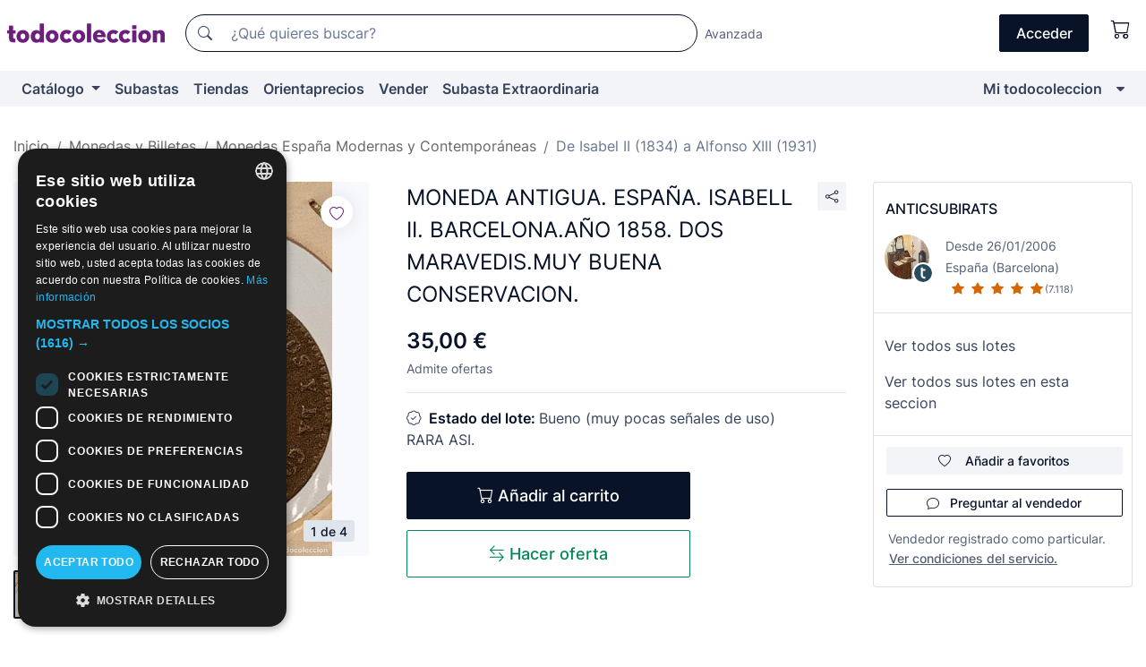

--- FILE ---
content_type: text/html;charset=UTF-8
request_url: https://www.todocoleccion.net/monedas-espana/moneda-antigua-espana-isabell-ii-barcelona-ano-1858-dos-maravedis-muy-buena-conservacion~x26566154
body_size: 23201
content:

<!DOCTYPE html>
<html lang="es">
<head><script>(function(w,i,g){w[g]=w[g]||[];if(typeof w[g].push=='function')w[g].push(i)})
(window,'GTM-N5BMJZR','google_tags_first_party');</script><script>(function(w,d,s,l){w[l]=w[l]||[];(function(){w[l].push(arguments);})('set', 'developer_id.dYzg1YT', true);
		w[l].push({'gtm.start':new Date().getTime(),event:'gtm.js'});var f=d.getElementsByTagName(s)[0],
		j=d.createElement(s);j.async=true;j.src='/1x4n/';
		f.parentNode.insertBefore(j,f);
		})(window,document,'script','dataLayer');</script>
<script>
if (typeof MutationObserver === 'undefined') {
var scriptTag = document.createElement('script');
scriptTag.src = "/assets/javascripts/vendor/mutationobserver.min.js";
// document.head.appendChild(scriptTag);
document.getElementsByTagName('head')[0].appendChild(scriptTag);
}
</script>
<meta http-equiv="Content-Type" content="text/html; charset=utf-8" />
<meta http-equiv="X-UA-Compatible" content="IE=edge">
<meta name="viewport" content="width=device-width, initial-scale=1">
<link rel="dns-prefetch" href="//pictures2.todocoleccion.net" />
<link rel="preconnect" href="https://assets2.todocoleccion.online" />
<link rel="preconnect" href="https://cloud10.todocoleccion.online" />
<link rel="shortcut icon" href="https://assets2.todocoleccion.online/assets/images/favicons/favicon.ico" type="image/x-icon" />
<script>
var MANGOPAY_CLIENT_ID = "todocoleccion";
var MANGOPAY_ENVIRONMENT = "PRODUCTION";
</script>
<meta name="description" content="No te quedes sin MONEDA ANTIGUA. ESPAÑA. ISABELL II. BARCELONA.A. Cómpralo al mejor precio en la sección Monedas de Isabel II a Alfonso XIII de colección." />
<meta name="robots" content="index,follow" />
<meta name="apple-itunes-app" content="app-id=892347440">
<meta name="google-play-app" content="app-id=com.package.android">
<title>moneda antigua. españa. isabell ii. barcelona.a - Compra venta en todocoleccion</title>
<link rel="stylesheet" type="text/css" href="https://assets2.todocoleccion.online/assets/stylesheets/font-inter.css?202601201044">
<link rel="stylesheet" type="text/css" href="https://assets2.todocoleccion.online/assets/stylesheets/tcbootstrap.css?202601201044" />
<link rel="stylesheet" type="text/css" href="https://assets2.todocoleccion.online/assets/stylesheets/application.css?202601201044" />
<link rel="stylesheet" type="text/css" href="https://assets2.todocoleccion.online/assets/stylesheets/zoconet-design-system.css?202601201044" />
<link rel="stylesheet" type="text/css" href="https://assets2.todocoleccion.online/assets/icons/font/bootstrap-icons.css?202601201044" />
<link rel="stylesheet" type="text/css" href="https://assets2.todocoleccion.online/assets/stylesheets/swiper.css?202601201044" />
<link rel="stylesheet" type="text/css" href="https://assets2.todocoleccion.online/assets/stylesheets/lote.css?202601201044" />
<link rel="canonical" href="https://www.todocoleccion.net/monedas-espana/moneda-antigua-espana-isabell-ii-barcelona-ano-1858-dos-maravedis-muy-buena-conservacion~x26566154" />
<link rel="alternate" hreflang="es" href="https://www.todocoleccion.net/monedas-espana/moneda-antigua-espana-isabell-ii-barcelona-ano-1858-dos-maravedis-muy-buena-conservacion~x26566154" />
<link rel="alternate" hreflang="en" href="https://en.todocoleccion.net/coins-spain/moneda-antigua-espana-isabell-ii-barcelona-ano-1858-dos-maravedis-muy-buena-conservacion~x26566154" />
<link rel="alternate" hreflang="de" href="https://de.todocoleccion.net/munzen-spanien/moneda-antigua-espana-isabell-ii-barcelona-ano-1858-dos-maravedis-muy-buena-conservacion~x26566154" />
<link rel="alternate" hreflang="fr" href="https://fr.todocoleccion.net/monnaies-espagne/moneda-antigua-espana-isabell-ii-barcelona-ano-1858-dos-maravedis-muy-buena-conservacion~x26566154" />
<link rel="alternate" hreflang="pt" href="https://pt.todocoleccion.net/moedas-espanha/moneda-antigua-espana-isabell-ii-barcelona-ano-1858-dos-maravedis-muy-buena-conservacion~x26566154" />
<link rel="alternate" hreflang="it" href="https://it.todocoleccion.net/monete-spagna/moneda-antigua-espana-isabell-ii-barcelona-ano-1858-dos-maravedis-muy-buena-conservacion~x26566154" />
<script type="text/javascript" src="https://assets2.todocoleccion.online/assets/javascripts/vendor/modernizr.js?202601221257">
</script>
<script type="text/javascript" src="https://cdn.jsdelivr.net/npm/@mangopay/vault-sdk@1.2.1/dist/umd/client.min.js"></script>
<link rel="apple-touch-icon" href="https://assets2.todocoleccion.online/assets/images/apple_touch_icons/apple-touch-icon-iphone-60x60.png">
<link rel="apple-touch-icon" sizes="60x60" href="https://assets2.todocoleccion.online/assets/images/apple_touch_icons/apple-touch-icon-ipad-76x76.png">
<link rel="apple-touch-icon" sizes="114x114" href="https://assets2.todocoleccion.online/assets/images/apple_touch_icons/apple-touch-icon-iphone-retina-120x120.png">
<link rel="apple-touch-icon" sizes="144x144" href="https://assets2.todocoleccion.online/assets/images/apple_touch_icons/apple-touch-icon-ipad-retina-152x152.png">
<meta name="apple-itunes-app" content="app-id=892347440">
<script>
var ASSETS_HOST = "https://assets2.todocoleccion.online";
var FINGERPRINT_IMAGES ="202512231041";
var FINGERPRINT_CSS ="202601201044";
</script>
<script>
dataLayer = [];
// Configuración cookieScript: Nos aseguramos que, al arrancar, por defecto estén denegadas las cookies,
// porque se nos queja Google de que ejecutamos cosas de recoplilación de datos antes de que el usuario pueda aceptar o denegar las cookies.
dataLayer.push(
'consent',
'default',
{
'ad_personalization': 'denied',
'ad_storage': 'denied',
'ad_user_data': 'denied',
'analytics_storage': 'denied',
'wait_for_update': 500
}
);
dataLayer.push({"loggedIn":false});
dataLayer.push({"esMovil":false});
dataLayer.push({"content_type":"lote"});
dataLayer.push({"lote":{"precio":35,"ofertas":true,"descuento":false,"modalidad":"venta directa"}});
dataLayer.push({"catalogo":{"sec3":"De Isabel II (1834) a Alfonso XIII (1931)","sec1":"Monedas y Billetes","sec2":"Monedas España Modernas y Contemporáneas "}});
dataLayer.push({"googleSit":"En Venta"});
dataLayer.push({"subasta":false});
dataLayer.push({
'ecommerce': {
'detail': {
'products': [{"price":"35.00","variant":"","brand":"","category":"Monedas y Billetes/Monedas España Modernas y Contemporáneas/De Isabel II (1834) a Alfonso XIII (1931)","name":"De Isabel II (1834) a Alfonso XIII (1931)","id":"26566154","currency":"EUR"}]
}
}
});
</script>
<script>(function(w,d,s,l,i){w[l]=w[l]||[];w[l].push({'gtm.start':
new Date().getTime(),event:'gtm.js'});var f=d.getElementsByTagName(s)[0],
j=d.createElement(s),dl=l!='dataLayer'?'&l='+l:'';j.async=true;j.src=
'https://www.googletagmanager.com/gtm.js?id='+i+dl;f.parentNode.insertBefore(j,f);
})(window,document,'script','dataLayer','GTM-N5BMJZR');</script>
<meta property="og:title" content="MONEDA ANTIGUA. ESPAÑA. ISABELL II. BARCELONA.AÑO 1858. DOS MARAVEDIS.MUY BUENA CONSERVACION. "/>
<meta property="og:type" content="product"/>
<meta property="og:url" content="https://www.todocoleccion.net/monedas-espana/moneda-antigua-espana-isabell-ii-barcelona-ano-1858-dos-maravedis-muy-buena-conservacion~x26566154"/>
<meta property="og:image" content="https://cloud10.todocoleccion.online/monedas-espana/tc/2025/05/24/09/26566154_700300477_tcimg_5CBD1F0D.jpg?size=230x230&crop=true"/>
<meta property="og:image:width" content="230"/>
<meta property="og:image:height" content="230"/>
<meta property="og:site_name" content="todocoleccion.net"/>
<meta property="og:description" content="MONEDA ANTIGUA. ESPAÑA. ISABELL II. BARCELONA.AÑO 1858. DOS MARAVEDIS.MUY BUENA CONSERVACION. "/>
<meta name="google-translate-customization" content="666371e4fcbb35ea-7d61682752185561-g881534783573c20e-15" />
<!-- CBWIRE Styles -->
<style >[wire\:loading][wire\:loading], [wire\:loading\.delay][wire\:loading\.delay], [wire\:loading\.inline-block][wire\:loading\.inline-block], [wire\:loading\.inline][wire\:loading\.inline], [wire\:loading\.block][wire\:loading\.block], [wire\:loading\.flex][wire\:loading\.flex], [wire\:loading\.table][wire\:loading\.table], [wire\:loading\.grid][wire\:loading\.grid], [wire\:loading\.inline-flex][wire\:loading\.inline-flex] {display: none;}[wire\:loading\.delay\.none][wire\:loading\.delay\.none], [wire\:loading\.delay\.shortest][wire\:loading\.delay\.shortest], [wire\:loading\.delay\.shorter][wire\:loading\.delay\.shorter], [wire\:loading\.delay\.short][wire\:loading\.delay\.short], [wire\:loading\.delay\.default][wire\:loading\.delay\.default], [wire\:loading\.delay\.long][wire\:loading\.delay\.long], [wire\:loading\.delay\.longer][wire\:loading\.delay\.longer], [wire\:loading\.delay\.longest][wire\:loading\.delay\.longest] {display: none;}[wire\:offline][wire\:offline] {display: none;}[wire\:dirty]:not(textarea):not(input):not(select) {display: none;}:root {--livewire-progress-bar-color: #2299dd;}[x-cloak] {display: none !important;}</style>
</head>
<body class="at-desktop">
<div id="wrap" class="pagina">
<span id="inicio">
</span>
<div id="header" role="banner" class="hidden-print">
<div id="cabecera" role="banner" class="hidden-print">
<div id="cabecera-top-container">
<div id="cabecera-top">
<div class="container p-0 p-md-3">
<div class="d-flex justify-content-between align-items-center">
<div class="cabecera-col col-side-user-menu">
<button wire:snapshot="&#x7b;&quot;data&quot;&#x3a;&#x7b;&#x7d;,&quot;memo&quot;&#x3a;&#x7b;&quot;id&quot;&#x3a;&quot;1137d93841c8254ff088678e8d6e6698&quot;,&quot;name&quot;&#x3a;&quot;cabecera&#x2f;SideUserMenuButton&quot;,&quot;path&quot;&#x3a;&quot;cabecera&#x2f;SideUserMenuButton&quot;,&quot;method&quot;&#x3a;&quot;GET&quot;,&quot;children&quot;&#x3a;&#x5b;&#x5d;,&quot;scripts&quot;&#x3a;&#x5b;&#x5d;,&quot;assets&quot;&#x3a;&#x5b;&#x5d;,&quot;isolate&quot;&#x3a;false,&quot;lazyLoaded&quot;&#x3a;false,&quot;lazyIsolated&quot;&#x3a;true,&quot;errors&quot;&#x3a;&#x5b;&#x5d;,&quot;locale&quot;&#x3a;&quot;en&quot;&#x7d;,&quot;checksum&quot;&#x3a;&quot;0273C0BE23A1420A048AC3A6CD1878BA1314BEDCD5EF57CDB49E9ED2B09D89CB&quot;&#x7d;" wire:effects="[]" wire:id="1137d93841c8254ff088678e8d6e6698"
aria-controls="SideUserMenu"
aria-expanded="false"
data-toggle="modal"
data-target="#SideUserMenu"
title="Mostrar/ocultar menú de usuario"
type="button"
class="pl-5 btn-without-min-width btn btn-outline-primary"
style="border-width: 0px"
wire:click="$dispatch( 'update-side-user-menu-modal-body' )"
>
<span class="bi bi-list icon-header-menu fs-24"></span>
</button>
</div>
<div class="align-self-center d-none d-md-block logo-header">
<div id="cabecera-logo" class="mr-5 w-100">
<a
href="/"
title="todocoleccion - Compra venta y subasta de antigüedades, arte y coleccionismo"
class="d-inline-block py-3 d-flex align-items-center"
>
<span class="sprite1 sprite1-logotipo_tc"></span>
<span class="sr-only">todocoleccion: compra y venta de antigüedades y objetos de colección</span>
</a>
</div>
</div>
<div class="align-self-center order-3 ml-auto">
<div class="opciones_cab">
<ul id="cabecera-menu" class="d-flex flex-nowrap align-items-center list-inline user-isnt-loggedin">
<li id="btn-login" class="cabecera-menu-userlink list-inline-item d-none d-md-block mr-6">
<a
href="/acceder/?cod=ent&amp;encoded_back_url=true&amp;back_url=%2Flotes%2Fshow%3FRw%3D1%26Id%5FLote%3D26566154%26firstpart%3D%2Fmonedas%2Despana%2Fmoneda%2Dantigua%2Despana%2Disabell%2Dii%2Dbarcelona%2Dano%2D1858%2Ddos%2Dmaravedis%2Dmuy%2Dbuena%2Dconservacion"
id="cabecera-menu-login-link"
title="Acceder a Mi todocoleccion"
class="btn btn-primary no-underline text-color menu-link d-inline-block act-as-link"
rel="nofollow"
>
<span>
Acceder
</span>
</a>
</li>
<li wire:snapshot="&#x7b;&quot;data&quot;&#x3a;&#x7b;&#x7d;,&quot;memo&quot;&#x3a;&#x7b;&quot;id&quot;&#x3a;&quot;c69df52550d3b4dcac1b09c95308a644&quot;,&quot;name&quot;&#x3a;&quot;cabecera&#x2f;SideCartMenuButton&quot;,&quot;path&quot;&#x3a;&quot;cabecera&#x2f;SideCartMenuButton&quot;,&quot;method&quot;&#x3a;&quot;GET&quot;,&quot;children&quot;&#x3a;&#x7b;&quot;c69df52550d3b4dcac1b09c95308a644-0&quot;&#x3a;&#x5b;&quot;span&quot;,&quot;5d441ddea3976047618010d837c3d2cd&quot;&#x5d;&#x7d;,&quot;scripts&quot;&#x3a;&#x5b;&#x5d;,&quot;assets&quot;&#x3a;&#x5b;&#x5d;,&quot;isolate&quot;&#x3a;false,&quot;lazyLoaded&quot;&#x3a;false,&quot;lazyIsolated&quot;&#x3a;true,&quot;errors&quot;&#x3a;&#x5b;&#x5d;,&quot;locale&quot;&#x3a;&quot;en&quot;&#x7d;,&quot;checksum&quot;&#x3a;&quot;2068BA49D5D7843FBDA7FD02040FDA1CA5198454A6F22E85391B68EDB8ADB799&quot;&#x7d;" wire:effects="[]" wire:id="c69df52550d3b4dcac1b09c95308a644" class="list-inline-item pl-4 pr-5 p-md-0 mr-md-3">
<button
title="Carrito de la compra"
type="button"
class="d-inline-block btn btn-ghost btn-outline-primary"
wire:click="$dispatch( 'update-side-cart-menu-modal-body' )"
>
<span wire:snapshot="&#x7b;&quot;data&quot;&#x3a;&#x7b;&quot;count&quot;&#x3a;0&#x7d;,&quot;memo&quot;&#x3a;&#x7b;&quot;id&quot;&#x3a;&quot;5d441ddea3976047618010d837c3d2cd&quot;,&quot;name&quot;&#x3a;&quot;shared&#x2f;BasketCount&quot;,&quot;path&quot;&#x3a;&quot;shared&#x2f;BasketCount&quot;,&quot;method&quot;&#x3a;&quot;GET&quot;,&quot;children&quot;&#x3a;&#x5b;&#x5d;,&quot;scripts&quot;&#x3a;&#x5b;&#x5d;,&quot;assets&quot;&#x3a;&#x5b;&#x5d;,&quot;isolate&quot;&#x3a;true,&quot;lazyLoaded&quot;&#x3a;false,&quot;lazyIsolated&quot;&#x3a;true,&quot;errors&quot;&#x3a;&#x5b;&#x5d;,&quot;locale&quot;&#x3a;&quot;en&quot;&#x7d;,&quot;checksum&quot;&#x3a;&quot;4B86288C34B2E48E5084CF5C375AFE791DE51B498F1E82B3FC54FFD32122A246&quot;&#x7d;" wire:effects="&#x7b;&quot;listeners&quot;&#x3a;&#x5b;&quot;basket-count-updated&quot;&#x5d;&#x7d;" wire:id="5d441ddea3976047618010d837c3d2cd">
</span>
<i class="bi icon-cabecera-menu bi-cart"></i>
</button>
</li>
</ul>
</div>
</div>
<div id="buscador-header" class="flex-grow-1 order-sm-0 order-2 py-5 p-md-3">
<div class="w-100 buscador_cab" role="search">
<form action="/buscador" method="get" name="Buscador">
<input type="hidden" name="from" value="top">
<label for="buscador-general" class="sr-only">
Buscar:
</label>
<div class="input-group buscador-general input-group-search-primary d-flex flex-row justify-content-between align-items-start flex-nowrap w-100">
<div class="input-group-prepend">
<button
class="btn"
data-testid="search-button"
type="submit"
title="Buscador de todocoleccion"
>
<span class="bi bi-search"></span>
</button>
</div>
<input
type="search"
name="bu"
id="buscador-general"
value=""
class="form-control campo_buscar"
placeholder="¿Qué quieres buscar?"
title="¿Qué quieres buscar?"
/>
</div>
</form>
</div>
</div>
<div id="buscador-header-avanzado" class="flex-grow-1 d-none d-xl-block">
<a href="/buscador/turbo" id="buscador-avanzado-link" class="ml-0" rel="nofollow">
Avanzada
</a>
</div>
</div>
</div>
</div>
</div>
<div
id="cabecera-barra"
role="navigation"
class="navbar navbar-light navbar-expand bg-gray navbar-zoconet-main "
>
<div class="container">
<ul class="nav navbar-nav w-100 justify-content-between justify-content-md-start">
<li
class="nav-item first-item dropdown"
>
<a wire:snapshot="&#x7b;&quot;data&quot;&#x3a;&#x7b;&quot;catalogo_path&quot;&#x3a;&quot;&#x2f;s&#x2f;catalogo&quot;&#x7d;,&quot;memo&quot;&#x3a;&#x7b;&quot;id&quot;&#x3a;&quot;665c965b7a8715ad1ecd2269b9ef27b8&quot;,&quot;name&quot;&#x3a;&quot;shared.cabecera.MenuCatalogoButton&quot;,&quot;path&quot;&#x3a;&quot;shared.cabecera.MenuCatalogoButton&quot;,&quot;method&quot;&#x3a;&quot;GET&quot;,&quot;children&quot;&#x3a;&#x5b;&#x5d;,&quot;scripts&quot;&#x3a;&#x5b;&#x5d;,&quot;assets&quot;&#x3a;&#x5b;&#x5d;,&quot;isolate&quot;&#x3a;false,&quot;lazyLoaded&quot;&#x3a;false,&quot;lazyIsolated&quot;&#x3a;true,&quot;errors&quot;&#x3a;&#x5b;&#x5d;,&quot;locale&quot;&#x3a;&quot;en&quot;&#x7d;,&quot;checksum&quot;&#x3a;&quot;C62A9A5065157EF66478299A5FE250458DAEA4197056A0077E03D6F2CFF42E79&quot;&#x7d;" wire:effects="[]" wire:id="665c965b7a8715ad1ecd2269b9ef27b8"
href="/s/catalogo"
title="Catálogo"
class="link-to-catalogo dropdown-toggle pull-left nav-link"
data-toggle="dropdown"
role="button"
aria-haspopup="true"
aria-expanded="false"
wire:click="$dispatch( 'update-menu-catalogo-dropdown-menu' )"
>
Catálogo
</a>
<div class="dropdown-menu dropdown-menu-catalogo z-index-max pt-6 pb-4">
<div wire:snapshot="&#x7b;&quot;data&quot;&#x3a;&#x7b;&quot;yet_loaded&quot;&#x3a;false,&quot;secciones&quot;&#x3a;&#x5b;&#x5d;&#x7d;,&quot;memo&quot;&#x3a;&#x7b;&quot;id&quot;&#x3a;&quot;e080222c7cec5053cb2416ac10d2de6e&quot;,&quot;name&quot;&#x3a;&quot;shared.cabecera.MenuCatalogoDropdownMenu&quot;,&quot;path&quot;&#x3a;&quot;shared.cabecera.MenuCatalogoDropdownMenu&quot;,&quot;method&quot;&#x3a;&quot;GET&quot;,&quot;children&quot;&#x3a;&#x5b;&#x5d;,&quot;scripts&quot;&#x3a;&#x5b;&#x5d;,&quot;assets&quot;&#x3a;&#x5b;&#x5d;,&quot;isolate&quot;&#x3a;false,&quot;lazyLoaded&quot;&#x3a;false,&quot;lazyIsolated&quot;&#x3a;true,&quot;errors&quot;&#x3a;&#x5b;&#x5d;,&quot;locale&quot;&#x3a;&quot;en&quot;&#x7d;,&quot;checksum&quot;&#x3a;&quot;8AD42BB433D58B75CD52607812E8E005EA44369A37F77AF30CA56933D6DCE507&quot;&#x7d;" wire:effects="&#x7b;&quot;listeners&quot;&#x3a;&#x5b;&quot;update-menu-catalogo-dropdown-menu&quot;&#x5d;&#x7d;" wire:id="e080222c7cec5053cb2416ac10d2de6e">
<div wire:loading>
<div class="p-4">
<i class="icon text-muted icon-spinner icon-spin"></i>
</div>
</div>
<div class="list-group">
<div class="grid-list-group-catalog">
</div>
<div>
<a
href="/s/catalogo"
class="btn btn-outline-primary btn-ghost font-weight-bold p-4"
title="Ver todas las secciones"
>
Ver todas las secciones
<i class="bi bi-arrow-right"></i>
</a>
</div>
</div>
</div>
</div>
</li>
<li
class="nav-item d-none d-md-block"
>
<a
href="/subastas"
title="Subastas online"
class="nav-link"
>
Subastas
</a>
</li>
<li
class="nav-item d-none d-md-block"
>
<a
href="/tiendas"
title="Tiendas"
class="nav-link"
>
Tiendas
</a>
</li>
<li
class="nav-item d-none d-md-block"
>
<a
href="/orientaprecios"
title="Orientaprecios"
class="nav-link"
>
Orientaprecios
</a>
</li>
<li
class="nav-item second-item"
>
<a
href="/ayuda/vender"
title="Vender en todocoleccion"
class="nav-link"
>
Vender
</a>
</li>
<li
class="nav-item d-none d-md-block"
>
<a
href="/s/catalogo?M=e&O=sp"
title="Subasta Extraordinaria"
class="nav-link"
>
Subasta Extraordinaria
</a>
</li>
<li
class="nav-item last-item ml-sm-auto"
>
<a
href="/mitc"
title="Mi todocoleccion."
class="nav-link"
>
Mi todocoleccion
</a>
</li>
<li class="nav-item visible-md visible-lg mitc_mostrar">
<a
href="/mitc?mostrarbmtc"
title="Mostrar Barra Mi todocoleccion."
class="nav-link"
>
<span class="hidden">
Mostrar Barra Mi todocoleccion
</span><i class="icon icon-caret-down"></i>
</a>
</li>
</ul>
</div>
</div>
</div>
</div>
<div id="page-content">
<div id="page-content-fullwidth">
</div>
<div class="container">
<div id="react-breadcrumbs">
<div
class=" mt-7"
style="height: 40px"
>
<div class="swiper">
<div class="swiper-container" data-initialSlide="3">
<ul
class="
breadcrumb
flex-nowrap
swiper-wrapper
m-0
"
>
<li
class="breadcrumb-item swiper-slide"
style="width: auto"
>
<a href="/" title="Página de inicio" class="breadcrumb-link">
<span>
Inicio
</span>
</a>
</li>
<li
class="breadcrumb-item swiper-slide"
style="width: auto"
>
<a href="/s/numismatica-monedas-billetes" title="Monedas y Billetes" class="breadcrumb-link">
<span>Monedas y Billetes</span>
</a>
</li>
<li
class="breadcrumb-item swiper-slide"
style="width: auto"
>
<a href="/s/monedas-espana-modernas-contemporaneas" title="Monedas Espa&ntilde;a Modernas y Contempor&aacute;neas " class="breadcrumb-link">
<span>Monedas España Modernas y Contemporáneas </span>
</a>
</li>
<li
class="active breadcrumb-item swiper-slide"
style="width: auto"
>
<a href="/s/monedas-isabel-ii-hasta-alfonso-xiii" title="De Isabel II &#x28;1834&#x29; a Alfonso XIII &#x28;1931&#x29;" class="breadcrumb-link">
<span>De Isabel II (1834) a Alfonso XIII (1931)</span>
</a>
</li>
</ul>
</div>
</div>
</div>
</div>
<script type="application/ld+json">
{"itemListElement":[{"item":{"@id":"/","name":"Inicio"},"position":1,"@type":"ListItem"},{"item":{"@id":"/s/numismatica-monedas-billetes","name":"Monedas y Billetes"},"position":2,"@type":"ListItem"},{"item":{"@id":"/s/monedas-espana-modernas-contemporaneas","name":"Monedas España Modernas y Contemporáneas "},"position":3,"@type":"ListItem"},{"item":{"@id":"/s/monedas-isabel-ii-hasta-alfonso-xiii","name":"De Isabel II (1834) a Alfonso XIII (1931)"},"position":4,"@type":"ListItem"}],"@context":"https://schema.org","@type":"BreadcrumbList"}
</script>
<div class="pagina lote">
<div class="contenido">
<div class="lote-container mb-5 mt-2 mt-md-4">
<div class="position-relative image-gallery-lote">
<div id="react-image-gallery" data-props="&#x7b;&quot;all_images&quot;&#x3a;&#x5b;&#x7b;&quot;src_webp&quot;&#x3a;&quot;https&#x3a;&#x2f;&#x2f;cloud10.todocoleccion.online&#x2f;monedas-espana&#x2f;tc&#x2f;2025&#x2f;05&#x2f;24&#x2f;09&#x2f;26566154_700300477_tcimg_5CBD1F0D.webp&quot;,&quot;alt&quot;&#x3a;&quot;Monedas de Espa&ntilde;a&#x3a; MONEDA ANTIGUA. ESPA&Ntilde;A. ISABELL II. BARCELONA.A&Ntilde;O 1858. DOS MARAVEDIS.MUY BUENA CONSERVACION. - Foto 1&quot;,&quot;id&quot;&#x3a;0,&quot;title&quot;&#x3a;&quot;MONEDA ANTIGUA. ESPA&Ntilde;A. ISABELL II. BARCELONA.A&Ntilde;O 1858. DOS MARAVEDIS.MUY BUENA CONSERVACION. - Foto 1&quot;,&quot;src&quot;&#x3a;&quot;https&#x3a;&#x2f;&#x2f;cloud10.todocoleccion.online&#x2f;monedas-espana&#x2f;tc&#x2f;2025&#x2f;05&#x2f;24&#x2f;09&#x2f;26566154_700300477_tcimg_5CBD1F0D.jpg&quot;&#x7d;,&#x7b;&quot;src_webp&quot;&#x3a;&quot;https&#x3a;&#x2f;&#x2f;cloud10.todocoleccion.online&#x2f;monedas-espana&#x2f;tc&#x2f;2025&#x2f;05&#x2f;24&#x2f;09&#x2f;26566154_700300552_tcimg_F922557E.webp&quot;,&quot;alt&quot;&#x3a;&quot;Monedas de Espa&ntilde;a&#x3a; MONEDA ANTIGUA. ESPA&Ntilde;A. ISABELL II. BARCELONA.A&Ntilde;O 1858. DOS MARAVEDIS.MUY BUENA CONSERVACION. - Foto 2&quot;,&quot;id&quot;&#x3a;700300552,&quot;title&quot;&#x3a;&quot;Monedas de Espa&ntilde;a&#x3a; MONEDA ANTIGUA. ESPA&Ntilde;A. ISABELL II. BARCELONA.A&Ntilde;O 1858. DOS MARAVEDIS.MUY BUENA CONSERVACION. - Foto 2&quot;,&quot;src&quot;&#x3a;&quot;https&#x3a;&#x2f;&#x2f;cloud10.todocoleccion.online&#x2f;monedas-espana&#x2f;tc&#x2f;2025&#x2f;05&#x2f;24&#x2f;09&#x2f;26566154_700300552_tcimg_F922557E.jpg&quot;&#x7d;,&#x7b;&quot;src_webp&quot;&#x3a;&quot;https&#x3a;&#x2f;&#x2f;cloud10.todocoleccion.online&#x2f;monedas-espana&#x2f;tc&#x2f;2010&#x2f;09&#x2f;25&#x2f;21732732.webp&quot;,&quot;alt&quot;&#x3a;&quot;Monedas de Espa&ntilde;a&#x3a; MONEDA ANTIGUA. ESPA&Ntilde;A. ISABELL II. BARCELONA.A&Ntilde;O 1858. DOS MARAVEDIS.MUY BUENA CONSERVACION. - Foto 3&quot;,&quot;id&quot;&#x3a;702548412,&quot;title&quot;&#x3a;&quot;Monedas de Espa&ntilde;a&#x3a; MONEDA ANTIGUA. ESPA&Ntilde;A. ISABELL II. BARCELONA.A&Ntilde;O 1858. DOS MARAVEDIS.MUY BUENA CONSERVACION. - Foto 3&quot;,&quot;src&quot;&#x3a;&quot;https&#x3a;&#x2f;&#x2f;cloud10.todocoleccion.online&#x2f;monedas-espana&#x2f;tc&#x2f;2010&#x2f;09&#x2f;25&#x2f;21732732.jpg&quot;&#x7d;,&#x7b;&quot;src_webp&quot;&#x3a;&quot;https&#x3a;&#x2f;&#x2f;cloud10.todocoleccion.online&#x2f;monedas-espana&#x2f;tc&#x2f;2010&#x2f;09&#x2f;25&#x2f;21732732_5529851.webp&quot;,&quot;alt&quot;&#x3a;&quot;Monedas de Espa&ntilde;a&#x3a; MONEDA ANTIGUA. ESPA&Ntilde;A. ISABELL II. BARCELONA.A&Ntilde;O 1858. DOS MARAVEDIS.MUY BUENA CONSERVACION. - Foto 4&quot;,&quot;id&quot;&#x3a;5529851,&quot;title&quot;&#x3a;&quot;Monedas de Espa&ntilde;a&#x3a; MONEDA ANTIGUA. ESPA&Ntilde;A. ISABELL II. BARCELONA.A&Ntilde;O 1858. DOS MARAVEDIS.MUY BUENA CONSERVACION. - Foto 4&quot;,&quot;src&quot;&#x3a;&quot;https&#x3a;&#x2f;&#x2f;cloud10.todocoleccion.online&#x2f;monedas-espana&#x2f;tc&#x2f;2010&#x2f;09&#x2f;25&#x2f;21732732_5529851.jpg&quot;&#x7d;&#x5d;&#x7d;" class="mb-4">
</div>
<div class="follow-buton-image-lote card-lote">
<div class="follow-lote-button lotes-enlaces-rapidos mr-0 mr-md-1">
<button
class="d-flex justify-content-center align-items-center text-brand bg-white border-0 rounded-circle lotes_enlaces_rapidos-button btn-circle clickeable isnt-active js-followup ga-track-click-in-poner-en-seguimiento"
id="corazon-26566154"
onClick=""
data-ajax="/api/seguimientos/create?id=26566154"
data-require-login="true"
data-id_lote="26566154" data-nuevo-usuario-accion-tipo="0"
data-nuevo-usuario-accion-valor="26566154" rel="nofollow" title="Seguir"
type="button"
>
<i class="bi lotes_enlaces_rapidos-icon js-icon-seguimiento inline-block bi-heart"></i>
</button>
</div>
</div>
</div>
<div class="info-lote m-0 ml-md-4">
<div id="lote-info" class="lote-info datos
"
>
<div class="d-flex justify-content-between mt-6 mb-3 mt-md-0 mb-md-5">
<h1
class="bold js-lote-titulo-26566154 m-0 text-break font-weight-normal text-gray-900 h5 fs-md-24"
id="lote-page-h1"
>
MONEDA ANTIGUA. ESPAÑA. ISABELL II. BARCELONA.AÑO 1858. DOS MARAVEDIS.MUY BUENA CONSERVACION.
</h1>
<div class="ml-5">
<span id="lote-compartir">
<a
href="#"
class="btn btn-secondary btn-only-icon btn-sm"
data-toggle="popover"
id="js-lote-compartir"
>
<span>
<i class="bi bi-share"></i>
</span>
</a>
<span
id="lote-compartir-botones"
style="display: none"
data-nuevo-usuario-accion-tipo="8"
data-nuevo-usuario-accion-valor="26566154"
>
<span class="sharedbtns">
<a class="btn btn-sm btn-whatsapp" target="_blank" rel="noopener noreferrer" href="https://api.whatsapp.com/send?text=MONEDA%20ANTIGUA%2E%20ESPA%C3%91A%2E%20ISABELL%20II%2E%20BARCELONA%2EA%C3%91O%201858%2E%20DOS%20MARAVEDIS%2EMUY%20BUENA%20CONSERVACION%2E%20%20https%3A%2F%2Fwww%2Etodocoleccion%2Enet%2Fmonedas%2Despana%2Fmoneda%2Dantigua%2Despana%2Disabell%2Dii%2Dbarcelona%2Dano%2D1858%2Ddos%2Dmaravedis%2Dmuy%2Dbuena%2Dconservacion%7Ex26566154"><i class="bi bi-whatsapp"></i></a>
<a class="btn btn-sm btn-facebook" target="_blank" rel="noopener noreferrer" href="http://www.facebook.com/sharer/sharer.php?u=https://www.todocoleccion.net/monedas-espana/moneda-antigua-espana-isabell-ii-barcelona-ano-1858-dos-maravedis-muy-buena-conservacion~x26566154"><i class="bi bi-tc-facebook"></i></a>
<a class="btn btn-sm btn-tweet" target="_blank" rel="noopener noreferrer" href="https://twitter.com/intent/tweet?text=MONEDA%20ANTIGUA%2E%20ESPA%C3%91A%2E%20ISABELL%20II%2E%20BARCELONA%2EA%C3%91O%201858%2E%20DOS%20MARAVEDIS%2EMUY%20BUENA%20CONSERVACION%2E%20&amp;url=https://www.todocoleccion.net/monedas-espana/moneda-antigua-espana-isabell-ii-barcelona-ano-1858-dos-maravedis-muy-buena-conservacion~x26566154&amp;via=todocoleccion"><i class="bi bi-twitter-x"></i></a>
<a class="btn btn-sm btn-pinterest" target="_blank" rel="noopener noreferrer" href="http://pinterest.com/pin/create/button/?url=https://www.todocoleccion.net/monedas-espana/moneda-antigua-espana-isabell-ii-barcelona-ano-1858-dos-maravedis-muy-buena-conservacion~x26566154&amp;description=MONEDA%20ANTIGUA%2E%20ESPA%C3%91A%2E%20ISABELL%20II%2E%20BARCELONA%2EA%C3%91O%201858%2E%20DOS%20MARAVEDIS%2EMUY%20BUENA%20CONSERVACION%2E%20&amp;media=https://cloud10.todocoleccion.online/monedas-espana/tc/2025/05/24/09/26566154_700300477_tcimg_5CBD1F0D.jpg"><i class="bi bi-tc-pinterest"></i></a>
</span>
<span class="sharedbtns">
<a
href="/lotes/envia_amigo?m=lote&id_lote=26566154"
class="btn btn-rrss js-boton-enviar-amigo"
title="Quizás conoces a algún amigo al que pueda interesarle este lote"
>
<i class="bi bi-envelope-fill"></i>
</a>
</span>
</span>
</span>
</div>
</div>
<div>
<div class="lote-info-no-en-subasta">
<div class="mb-1 hidden-xs">
<span class="text-gray-900 mr-3">
<span class="text-nowrap bolder lote-precio" style="font-size:24px;">
35,00 &euro;
</span>
</span>
</div>
<div class="mb-4 fs-14 text-gray-600">Admite ofertas</div>
<hr class="d-none d-sm-none" />
<hr class="border-top" />
</div>
<div class="mb-6">
<p class="mb-3">
<span class="bi bi-patch-check"></span>
<span class="text-gray-900 font-weight-bolder ml-2">
Estado del lote:
</span>
Bueno (muy pocas señales de uso)
<br />
RARA ASI.
</p>
</div>
<div>
</div>
<div class="row">
<div class="col-md-8">
<div wire:snapshot="&#x7b;&quot;data&quot;&#x3a;&#x7b;&quot;with_icon&quot;&#x3a;true,&quot;ga_track_add_button&quot;&#x3a;&quot;lote-boton-comprar&quot;,&quot;button_class&quot;&#x3a;&quot;btn-lg&#x20;btn-block&#x20;hidden-xs&quot;,&quot;slug&quot;&#x3a;&quot;anticsubirats&quot;,&quot;is_in_other_basket&quot;&#x3a;false,&quot;modal_id&quot;&#x3a;&quot;form-add-to-basket-modal-id-26566154&quot;,&quot;id_lote&quot;&#x3a;26566154,&quot;is_in_my_basket&quot;&#x3a;false&#x7d;,&quot;memo&quot;&#x3a;&#x7b;&quot;id&quot;&#x3a;&quot;648588dc7d1bc7e2190c7bae0630b273&quot;,&quot;name&quot;&#x3a;&quot;shared&#x2f;BasketButton&quot;,&quot;path&quot;&#x3a;&quot;shared&#x2f;BasketButton&quot;,&quot;method&quot;&#x3a;&quot;GET&quot;,&quot;children&quot;&#x3a;&#x5b;&#x5d;,&quot;scripts&quot;&#x3a;&#x5b;&#x5d;,&quot;assets&quot;&#x3a;&#x5b;&#x5d;,&quot;isolate&quot;&#x3a;false,&quot;lazyLoaded&quot;&#x3a;false,&quot;lazyIsolated&quot;&#x3a;true,&quot;errors&quot;&#x3a;&#x5b;&#x5d;,&quot;locale&quot;&#x3a;&quot;en&quot;&#x7d;,&quot;checksum&quot;&#x3a;&quot;3F05EBA527B4C5F5469B5B5D4693EF42377D67AC427BDC78244D12C9A6CFC90E&quot;&#x7d;" wire:effects="&#x7b;&quot;listeners&quot;&#x3a;&#x5b;&quot;add-lot-to-my-basket&quot;&#x5d;&#x7d;" wire:id="648588dc7d1bc7e2190c7bae0630b273">
<form action="/carrito_de_compra/add" method="POST" wire:submit.prevent="addToBasket">
<input type="hidden" name="id_Lote" value="26566154" />
<button
type="submit"
title="Añadir al carrito"
class="btn btn-primary btn-lg btn-block hidden-xs ga-track-lote-boton-comprar"
>
<i class="bi bi-cart"></i>
<span class="d-md-none">
Añadir
</span>
<span class="d-none d-md-inline-block">
Añadir al carrito
</span>
</button>
</form>
</div>
<div wire:snapshot="&#x7b;&quot;data&quot;&#x3a;&#x7b;&quot;imagen_width&quot;&#x3a;60,&quot;imagen_lote&quot;&#x3a;&quot;https&#x3a;&#x2f;&#x2f;cloud10.todocoleccion.online&#x2f;monedas-espana&#x2f;tc&#x2f;2025&#x2f;05&#x2f;24&#x2f;09&#x2f;26566154_700300477_tcimg_5CBD1F0D.jpg&#x3f;size&#x3d;60x60&amp;crop&#x3d;true&quot;,&quot;slug&quot;&#x3a;&quot;&quot;,&quot;modal_id&quot;&#x3a;&quot;form-add-to-basket-modal-id-26566154&quot;,&quot;success&quot;&#x3a;true,&quot;error_msg&quot;&#x3a;&quot;&quot;,&quot;titulo_lote&quot;&#x3a;&quot;MONEDA&#x20;ANTIGUA.&#x20;ESPA&Ntilde;A.&#x20;ISABELL&#x20;II.&#x20;BARCELONA.A&Ntilde;O&#x20;1858.&#x20;DOS&#x20;MARAVEDIS.MUY&#x20;BUENA&#x20;CONSERVACION.&#x20;&quot;,&quot;id_lote&quot;&#x3a;26566154,&quot;we_have_multiple_sellers&quot;&#x3a;false,&quot;render_modal&quot;&#x3a;true,&quot;show_modal&quot;&#x3a;false&#x7d;,&quot;memo&quot;&#x3a;&#x7b;&quot;id&quot;&#x3a;&quot;a461ee415a4f2b9f3c776babec320a07&quot;,&quot;name&quot;&#x3a;&quot;shared&#x2f;BasketModal&quot;,&quot;path&quot;&#x3a;&quot;shared&#x2f;BasketModal&quot;,&quot;method&quot;&#x3a;&quot;GET&quot;,&quot;children&quot;&#x3a;&#x5b;&#x5d;,&quot;scripts&quot;&#x3a;&#x5b;&#x5d;,&quot;assets&quot;&#x3a;&#x5b;&#x5d;,&quot;isolate&quot;&#x3a;false,&quot;lazyLoaded&quot;&#x3a;false,&quot;lazyIsolated&quot;&#x3a;true,&quot;errors&quot;&#x3a;&#x5b;&#x5d;,&quot;locale&quot;&#x3a;&quot;en&quot;&#x7d;,&quot;checksum&quot;&#x3a;&quot;CF4AE00DB307875201A3284893BD95A7C74795FEEC2561132B0AB8A6278BCD6F&quot;&#x7d;" wire:effects="&#x7b;&quot;listeners&quot;&#x3a;&#x5b;&quot;add-lot-to-my-basket&quot;,&quot;close-basket-modal&quot;&#x5d;&#x7d;" wire:id="a461ee415a4f2b9f3c776babec320a07">
</div>
</div>
</div>
<div class="pt-4">
<div class="row">
<div class="col-md-8">
<button
class="btn btn-outline-buy btn-block btn-lg d-none d-md-block margin-bottom-xs ga-track-class-boton-hacer-oferta d-md-block"
data-target="#modal-make-an-offer"
data-toggle="modal"
type="button"
>
<i class="bi btn-icon bi-arrow-left-right"></i>
Hacer oferta
</button>
</div>
</div>
</div>
<div class="modal fade js-modal-offer" tabindex="-1" id="modal-make-an-offer">
<div class="modal-dialog">
<div class="modal-content">
<div wire:snapshot="&#x7b;&quot;data&quot;&#x3a;&#x7b;&quot;offer_amount&quot;&#x3a;&quot;&quot;,&quot;offer&quot;&#x3a;&quot;&quot;,&quot;canonical&quot;&#x3a;&quot;https&#x3a;&#x2f;&#x2f;www.todocoleccion.net&#x2f;monedas-espana&#x2f;moneda-antigua-espana-isabell-ii-barcelona-ano-1858-dos-maravedis-muy-buena-conservacion&#x7e;x26566154&quot;,&quot;lot_image&quot;&#x3a;&quot;https&#x3a;&#x2f;&#x2f;cloud10.todocoleccion.online&#x2f;monedas-espana&#x2f;tc&#x2f;2025&#x2f;05&#x2f;24&#x2f;09&#x2f;26566154_700300477_tcimg_5CBD1F0D.jpg&#x3f;size&#x3d;90x90&amp;crop&#x3d;true&quot;,&quot;lot_title&quot;&#x3a;&quot;MONEDA&#x20;ANTIGUA.&#x20;ESPA&Ntilde;A.&#x20;ISABELL&#x20;II.&#x20;BARCELONA.A&Ntilde;O&#x20;1858.&#x20;DOS&#x20;MARAVEDIS.MUY&#x20;BUENA&#x20;CONSERVACION.&#x20;&quot;,&quot;counteroffer_amount&quot;&#x3a;&quot;&quot;,&quot;offer_status&quot;&#x3a;&quot;&quot;,&quot;advice_msg&quot;&#x3a;&quot;&quot;,&quot;error_msg&quot;&#x3a;&quot;&quot;,&quot;offer_date&quot;&#x3a;&quot;&quot;,&quot;lot_id&quot;&#x3a;26566154,&quot;lot_price&quot;&#x3a;35,&quot;requires_login&quot;&#x3a;false,&quot;counteroffer_date&quot;&#x3a;&quot;&quot;&#x7d;,&quot;memo&quot;&#x3a;&#x7b;&quot;id&quot;&#x3a;&quot;cd404abf1baea556ae21a95d77462e9e&quot;,&quot;name&quot;&#x3a;&quot;lotes.show.MakeAnOfferModal&quot;,&quot;path&quot;&#x3a;&quot;lotes.show.MakeAnOfferModal&quot;,&quot;method&quot;&#x3a;&quot;GET&quot;,&quot;children&quot;&#x3a;&#x5b;&#x5d;,&quot;scripts&quot;&#x3a;&#x5b;&#x5d;,&quot;assets&quot;&#x3a;&#x5b;&#x5d;,&quot;isolate&quot;&#x3a;false,&quot;lazyLoaded&quot;&#x3a;false,&quot;lazyIsolated&quot;&#x3a;true,&quot;errors&quot;&#x3a;&#x5b;&#x5d;,&quot;locale&quot;&#x3a;&quot;en&quot;&#x7d;,&quot;checksum&quot;&#x3a;&quot;8B0CB836416A0D0C315AB41960EB17317931213B6EFD9022BD8BDA5BC5C8F374&quot;&#x7d;" wire:effects="[]" wire:id="cd404abf1baea556ae21a95d77462e9e">
<div class="modal-header">
<h4 class="modal-title">Hacer oferta</h4>
<button type="button" class="close" data-dismiss="modal" aria-label="Cerrar">
<span aria-hidden="true">&times;</span>
<span class="sr-only">Cerrar</span>
</button>
</div>
<div class="modal-body">
<form id="form-make-an-offer-modal" wire:submit="makeAnOffer" method="post">
<div class="row">
<div class="col-12">
<div class="media">
<img
src="https&#x3a;&#x2f;&#x2f;cloud10.todocoleccion.online&#x2f;monedas-espana&#x2f;tc&#x2f;2025&#x2f;05&#x2f;24&#x2f;09&#x2f;26566154_700300477_tcimg_5CBD1F0D.jpg&#x3f;size&#x3d;90x90&amp;crop&#x3d;true"
class="mr-5"
alt="MONEDA&#x20;ANTIGUA.&#x20;ESPA&Ntilde;A.&#x20;ISABELL&#x20;II.&#x20;BARCELONA.A&Ntilde;O&#x20;1858.&#x20;DOS&#x20;MARAVEDIS.MUY&#x20;BUENA&#x20;CONSERVACION.&#x20;"
/>
<div class="media-body">
<h4>MONEDA ANTIGUA. ESPA&Ntilde;A. ISABELL II. BARCELONA.A&Ntilde;O 1858. DOS MARAVEDIS.MUY BUENA CONSERVACION. </h4>
<p><span class="text-nowrap precio_directa">35,00 €</span></p>
</div>
</div>
<hr class="visible-xs" />
</div>
<div class="col-12">
<div class="more-margin-bottom">
Envía una buena oferta al vendedor que no pueda rechazar y <strong>el pedido ¡es tuyo!</strong>
</div>
</div>
<div class="col-12">
</div>
<div class="col-md-6 col-12">
<div class="form-group">
<label class="form-label" for="offer">
Tu oferta
</label>
<div class="inpug-group-with-icons right-icon input-group">
<input
inputmode="decimal"
name="offer"
pattern="( )*[0-9]+([.,][0-9]{0,2})?( )*"
required="required"
placeholder="35,00"
type="text"
id="offer"
class="autotrim form-control"
value=""
wire:model.live="offer"
/>
<div class="input-group-append">
<span class="input-group-text">
<i class="icon icon-euro"></i>
</span>
</div>
</div>
</div>
</div>
<div class="col-6">
<div class="with-left-hr hidden-xs">
<ul class="icon-ul fs-12">
<li class="margin-bottom">
<i
class="icon-li icon icon-circle"
style="font-size: 0.6em; padding-top: 0.5em"
></i>
Enviar una oferta es un compromiso de compra si el vendedor la acepta.
</li>
<li class="margin-bottom">
<i
class="icon-li icon icon-circle"
style="font-size: 0.6em; padding-top: 0.5em"
></i>
Oferta sobre precio de venta. Descuentos, gastos de envío u otras promociones relacionadas no incluidas.
</li>
</ul>
</div>
</div>
<div class="visible-xs text-to-left text-muted col-12">
<div class="more-margin-bottom">
Oferta sobre precio de venta. Descuentos, gastos de envío u otras promociones relacionadas no incluidas.
</div>
<div class="margin-bottom">
Enviar una oferta es un compromiso de compra si el vendedor la acepta.
</div>
</div>
</div>
</form>
</div>
<div class="modal-footer">
<button type="button" class="btn btn-secondary" data-dismiss="modal">
Cancelar oferta
</button>
<button
class="btn btn-primary ga-track-boton-enviar-oferta"
form="form-make-an-offer-modal"
id="button-make-an-offer"
type="submit"
>
Enviar oferta
</button>
</div>
</div>
</div>
</div>
</div>
<div wire:snapshot="&#x7b;&quot;data&quot;&#x3a;&#x7b;&quot;fecha_reserva&quot;&#x3a;null,&quot;id_lote&quot;&#x3a;26566154,&quot;el_lote_ya_esta_en_tu_carrito&quot;&#x3a;false&#x7d;,&quot;memo&quot;&#x3a;&#x7b;&quot;id&quot;&#x3a;&quot;f340b874d6f8c3a065d49653106171fd&quot;,&quot;name&quot;&#x3a;&quot;lotes.show.AlertLotInCart&quot;,&quot;path&quot;&#x3a;&quot;lotes.show.AlertLotInCart&quot;,&quot;method&quot;&#x3a;&quot;GET&quot;,&quot;children&quot;&#x3a;&#x5b;&#x5d;,&quot;scripts&quot;&#x3a;&#x5b;&#x5d;,&quot;assets&quot;&#x3a;&#x5b;&#x5d;,&quot;isolate&quot;&#x3a;false,&quot;lazyLoaded&quot;&#x3a;false,&quot;lazyIsolated&quot;&#x3a;true,&quot;errors&quot;&#x3a;&#x5b;&#x5d;,&quot;locale&quot;&#x3a;&quot;en&quot;&#x7d;,&quot;checksum&quot;&#x3a;&quot;B8FDD85BD651C76565A8B038AC0111A261C484CDAED8C3C642142CF9CB314383&quot;&#x7d;" wire:effects="&#x7b;&quot;listeners&quot;&#x3a;&#x5b;&quot;add-lot-to-my-basket&quot;&#x5d;&#x7d;" wire:id="f340b874d6f8c3a065d49653106171fd">
</div>
<ul class="icon-ul">
</ul>
</div>
</div>
</div>
<div class="alertas-lote">
</div>
<div class="sobre-lote">
<div class="acordion mb-6 mt-6 mt-md-0">
<div class="acordion-header" id="collapse_description">
<h2 class="fs-16 my-0">
<a
role="button"
class=" d-flex justify-content-between align-items-center"
data-toggle="collapse"
href="#description"
aria-expanded="true"
aria-controls="description"
>
<span class="font-weight-bold">Descripción del lote</span>
<i class="bi ml-auto bi-chevron-up"></i>
</a>
</h2>
</div>
<div class="acordion-body collapse show" id="description"
aria-labelledby="collapse_description" >
<div id="descripcion" class="tab-pane active" style="overflow: hidden">
<div class="margin-bottom">
<div>
</div>
</div>
</div>
</div>
</div>
<div class="acordion mb-6">
<div class="acordion-header" id="collapse_conditions">
<h2 class="fs-16 my-0">
<a
role="button"
class="collapsed d-flex justify-content-between align-items-center"
data-toggle="collapse"
href="#formas_de_pago_y_envio"
aria-expanded="false"
aria-controls="formas_de_pago_y_envio"
data-collapse-fetch
>
<span class="font-weight-bold">Condiciones de pago y envío</span>
<i class="bi ml-auto bi-chevron-up"></i>
</a>
</h2>
</div>
<div class="acordion-body collapse " id="formas_de_pago_y_envio"
aria-labelledby="collapse_conditions" data-content-url="/lotes/detalle_envio?id=26566154&amp;gestion=0" id="tab_formas_de_pago_y_envio">
</div>
</div>
<div class="acordion mb-6">
<div class="acordion-header" id="collapse_qa">
<h2 class="fs-16 my-0">
<a
role="button"
class="collapsed d-flex justify-content-between align-items-center"
data-toggle="collapse"
href="#preguntas_y_respuestas"
aria-expanded="false"
aria-controls="preguntas_y_respuestas"
data-collapse-fetch
>
<span class="font-weight-bold flex-grow-1">Preguntas y respuestas</span>
<i class="bi ml-auto bi-chevron-up"></i>
</a>
</h2>
</div>
<div class="acordion-body collapse " id="preguntas_y_respuestas"
aria-labelledby="collapse_qa" data-content-url="/lotes/pyr?id=26566154&amp;situacion_lote=EN VENTA DIRECTA&amp;Id_Usuario=2146711622&amp;Tienda_Clase=5&amp;Tienda_Visible=s&amp;Zona=5&amp;Time=24:17:490&amp;gestion=0">
</div>
</div>
</div>
<div class="info-vendedor-lote">
<div id="info_vendedor_box" class="mb-5">
<div>
<div id="bloque-vendedor" class="fs-md-14 fs-lg-16 card">
<div class="row">
<div class="col-md-12">
<div class="fs-md-14 text-gray-900 mt-5 pl-4 card-title">
<a href="/tienda/anticsubirats" title="Visita la tienda ANTICSUBIRATS" type="button" class="btn-ghost btn btn-outline-primary text-left">
ANTICSUBIRATS
</a>
</div>
</div>
</div>
<div class="row align-items-center">
<div class="col-lg-12 col-md-4">
<div class="card-body">
<div>
<div class="pull-left pr-3">
<div
class="inline-block avatar-container text-left"
style="
height: 60px !important;
width: 60px !important;
overflow: hidden !important;
text-align: center;
vertical-align: bottom;
position: relative;
"
>
<img
src="https://cloud10.todocoleccion.online/tc/logos/logo_anticssubirats.gif?size=124x124"
class="rounded-circle"
height="50"
width="50"
title="Visita la tienda ANTICSUBIRATS"
alt="avatar ANTICSUBIRATS"
/>
<span
style="
background-image: url('/assets/images/icons/tiendatc-fill.svg');
background-position: center center;
background-size: cover;
border: 2px solid white;
border-radius: 50%;
bottom: 5px;
display: block;
height: 24px;
position: absolute;
right: 5px;
width: 24px;
"
>
</span>
</div>
</div>
<span class="text-gray-600 body-regular">
Desde
26/01/2006
<span>
<br />
<span class="text-gray-600 body-regular">
España
(Barcelona)
</span>
<br />
<button
class="btn btn-link fs-14 p-0 d-flex flex-nowrap"
data-href="/usuario/valoraciones/anticsubirats/vendedor"
data-obfuscated-link
title="5 estrellas. 7118 valoraciones Ver detalle."
type="button"
>
<span title="5 sobre 5">
<i class="bi text-sell-600 mx-2 bi-star-fill"></i><i class="bi text-sell-600 mx-2 bi-star-fill"></i><i class="bi text-sell-600 mx-2 bi-star-fill"></i><i class="bi text-sell-600 mx-2 bi-star-fill"></i><i class="bi text-sell-600 mx-2 bi-star-fill"></i>
</span>
<span class="text-gray-600" title="7118 valoraciones recibidas">
<small>(7.118)</small>
</span>
</button>
</div>
</div>
</div>
<div class="col-lg-12 col-md-4">
<div class="list-group py-5">
<button
class="btn btn-link list-group-chevron-icon list-group-item list-group-item-action"
data-href="/s/catalogo?tienda=anticsubirats"
data-obfuscated-link
title="Lotes en venta de ANTICSUBIRATS en todocoleccion"
type="button"
>
Ver todos sus lotes
<span class="bi bi-chevron-right list-group-chevron-icon-padding"></span>
</button>
<button
class="btn btn-link list-group-chevron-icon list-group-item list-group-item-action"
data-href="/s/monedas-isabel-ii-hasta-alfonso-xiii?tienda=anticsubirats"
data-obfuscated-link
title="Lotes en venta de ANTICSUBIRATS en Numismática - España Modernas y Contemporáneas - De Isabel II (1834) a Alfonso XIII (1931)"
type="button"
>
Ver todos sus lotes en esta seccion
<span class="bi bi-chevron-right list-group-chevron-icon-padding"></span>
</button>
</div>
</div>
<div class="col-lg-12 col-md-4">
<div class="card-footer">
<div class="w-100">
<div class="pb-5">
<button
class="mx-1 btn-sm btn-block btn btn-secondary"
data-href="/mitc/vendedores-favoritos/2146711622/guardar"
data-obfuscated-link
data-require-login="true"
data-nuevo-usuario-accion-tipo="13"
data-nuevo-usuario-accion-valor="2146711622"
title="Poner a ANTICSUBIRATS en tu lista de vendedores favoritos"
type="button"
>
<i class="bi bi-heart btn-icon-left"></i>&nbsp;
Añadir a favoritos
</button>
</div>
<button
id="ask_to_the_seller_button"
class="mx-1 btn btn-outline-primary btn-sm btn-block"
data-require-login="true"
data-nuevo-usuario-accion-tipo="3"
data-nuevo-usuario-accion-valor="26566154"
data-toggle="collapse"
data-target="#preguntas_y_respuestas"
aria-expanded="false"
aria-controls="preguntas_y_respuestas"
data-href="?#preguntas_y_respuestas"
>
<span class="bi bi-chat btn-icon-left"></span>
Preguntar al vendedor
</button>
</div>
</div>
</div>
<div class="col-12">
<div class="mx-5 mb-5 grey-600-color fs-14 pb-2">
<span class="align-middle">
Vendedor registrado como particular.
</span>
<button
class="btn btn-ghost btn-outline-primary btn-sm underline grey-600-color text-left"
data-href="/condiciones-del-servicio#reglas-compra-venta"
data-obfuscated-link
title="Ver condiciones del servicio."
type="button"
>
Ver condiciones del servicio.
</button>
</div>
</div>
</div>
</div>
</div>
</div>
</div>
</div>
<div class="fixed-top bg-light d-none d-lg-block">
<div
id="navbar-lote-page-comprar-subastar"
class="container flex-nowrap align-items-center py-3"
style="display: none;"
>
<div class="d-flex align-items-center">
<div class="col">
<a class="text-gray-900 h5 font-weight-bolder flex-grow-1" href="/monedas-espana/moneda-antigua-espana-isabell-ii-barcelona-ano-1858-dos-maravedis-muy-buena-conservacion~x26566154#lote-page-h1">MONEDA ANTIGUA. ESPAÑA. ISABELL II. BARCELONA.AÑO 1858. DOS MARAVEDIS.MUY BUENA CONSERVACION. </a>
</div>
<div class="flex-shrink-0">
<a class="navbar-lote-page-price text-decoration-none ml-4 mr-4 flex-shrink-0" href="#lote-info">
<span class="text-nowrap bolder lote-precio" style="font-size:24px;">
35,00 &euro;
</span>
</a>
</div>
<div class="flex-grow-0">
<button
type="button"
class="ga-track-class-boton-hacer-oferta max-width btn btn-outline-buy"
data-target="#modal-make-an-offer"
data-toggle="modal"
>
Hacer oferta
</button>
</div>
<div class="flex-grow-0">
<div wire:snapshot="&#x7b;&quot;data&quot;&#x3a;&#x7b;&quot;with_icon&quot;&#x3a;true,&quot;ga_track_add_button&quot;&#x3a;&quot;lote-boton-comprar&quot;,&quot;button_class&quot;&#x3a;&quot;navbar-lote-page-btn-comprar&#x20;ml-4&quot;,&quot;slug&quot;&#x3a;&quot;anticsubirats&quot;,&quot;is_in_other_basket&quot;&#x3a;false,&quot;modal_id&quot;&#x3a;&quot;form-add-to-basket-modal-id-26566154&quot;,&quot;id_lote&quot;&#x3a;26566154,&quot;is_in_my_basket&quot;&#x3a;false&#x7d;,&quot;memo&quot;&#x3a;&#x7b;&quot;id&quot;&#x3a;&quot;2a6e425c5cc0c9ad87b30884606f8180&quot;,&quot;name&quot;&#x3a;&quot;shared&#x2f;BasketButton&quot;,&quot;path&quot;&#x3a;&quot;shared&#x2f;BasketButton&quot;,&quot;method&quot;&#x3a;&quot;GET&quot;,&quot;children&quot;&#x3a;&#x5b;&#x5d;,&quot;scripts&quot;&#x3a;&#x5b;&#x5d;,&quot;assets&quot;&#x3a;&#x5b;&#x5d;,&quot;isolate&quot;&#x3a;false,&quot;lazyLoaded&quot;&#x3a;false,&quot;lazyIsolated&quot;&#x3a;true,&quot;errors&quot;&#x3a;&#x5b;&#x5d;,&quot;locale&quot;&#x3a;&quot;en&quot;&#x7d;,&quot;checksum&quot;&#x3a;&quot;0B1AA21426AB0119B825ACBF68169480E310ECA0FEDBD93FABB9F0C8ABA0608C&quot;&#x7d;" wire:effects="&#x7b;&quot;listeners&quot;&#x3a;&#x5b;&quot;add-lot-to-my-basket&quot;&#x5d;&#x7d;" wire:id="2a6e425c5cc0c9ad87b30884606f8180">
<form action="/carrito_de_compra/add" method="POST" wire:submit.prevent="addToBasket">
<input type="hidden" name="id_Lote" value="26566154" />
<button
type="submit"
title="Añadir al carrito"
class="btn btn-primary navbar-lote-page-btn-comprar ml-4 ga-track-lote-boton-comprar"
>
<i class="bi bi-cart"></i>
<span class="d-md-none">
Añadir
</span>
<span class="d-none d-md-inline-block">
Añadir al carrito
</span>
</button>
</form>
</div>
</div>
</div>
</div>
</div>
<div id="navbar-lote-page-comprar-subastar-movil" class="bg-light fixed-bottom border-top visible-xs">
<div class="container-fluid bg-white py-4">
<div class="row">
<div class="col-12">
<span class="navbar-lote-page-price js-navbar-movil_precio-comprar-pujar text-gray-900 font-weight-bolder my-2">
<span class="text-nowrap bolder lote-precio" style="font-size:24px;">
35,00 &euro;
</span>
</span>
</div>
<div class="col-6">
<button
type="button"
class="ga-track-class-boton-hacer-oferta max-width btn btn-outline-buy"
data-target="#modal-make-an-offer"
data-toggle="modal"
>
Hacer oferta
</button>
</div>
<div class="col-6">
<div wire:snapshot="&#x7b;&quot;data&quot;&#x3a;&#x7b;&quot;with_icon&quot;&#x3a;true,&quot;ga_track_add_button&quot;&#x3a;&quot;lote-boton-comprar&quot;,&quot;button_class&quot;&#x3a;&quot;ga-track-navbar-lote-page-btn-comprar&#x20;max-width&quot;,&quot;slug&quot;&#x3a;&quot;anticsubirats&quot;,&quot;is_in_other_basket&quot;&#x3a;false,&quot;modal_id&quot;&#x3a;&quot;form-add-to-basket-modal-id-26566154&quot;,&quot;id_lote&quot;&#x3a;26566154,&quot;is_in_my_basket&quot;&#x3a;false&#x7d;,&quot;memo&quot;&#x3a;&#x7b;&quot;id&quot;&#x3a;&quot;6bce277c3beded4db107af292cdd184f&quot;,&quot;name&quot;&#x3a;&quot;shared&#x2f;BasketButton&quot;,&quot;path&quot;&#x3a;&quot;shared&#x2f;BasketButton&quot;,&quot;method&quot;&#x3a;&quot;GET&quot;,&quot;children&quot;&#x3a;&#x5b;&#x5d;,&quot;scripts&quot;&#x3a;&#x5b;&#x5d;,&quot;assets&quot;&#x3a;&#x5b;&#x5d;,&quot;isolate&quot;&#x3a;false,&quot;lazyLoaded&quot;&#x3a;false,&quot;lazyIsolated&quot;&#x3a;true,&quot;errors&quot;&#x3a;&#x5b;&#x5d;,&quot;locale&quot;&#x3a;&quot;en&quot;&#x7d;,&quot;checksum&quot;&#x3a;&quot;DF849D4CD74539C52BC11DF63EFE986AF2F0EFF14A515690AE2464AD75D7A1A6&quot;&#x7d;" wire:effects="&#x7b;&quot;listeners&quot;&#x3a;&#x5b;&quot;add-lot-to-my-basket&quot;&#x5d;&#x7d;" wire:id="6bce277c3beded4db107af292cdd184f">
<form action="/carrito_de_compra/add" method="POST" wire:submit.prevent="addToBasket">
<input type="hidden" name="id_Lote" value="26566154" />
<button
type="submit"
title="Añadir al carrito"
class="btn btn-primary ga-track-navbar-lote-page-btn-comprar max-width ga-track-lote-boton-comprar"
>
<i class="bi bi-cart"></i>
<span class="d-md-none">
Añadir
</span>
<span class="d-none d-md-inline-block">
Añadir al carrito
</span>
</button>
</form>
</div>
</div>
</div>
</div>
</div>
<br />
<script>
function oav(html) {
if (html.length <= 1) {
$('#otros-tambien-vieron').hide();
}
}
</script>
<div class="js-recommender" data-ajax-url="&#x2f;recommender&#x2f;ajax_recommendations_by_image&#x3f;lot_id&#x3d;26566154&amp;max_lotes_count&#x3d;15&amp;card_title&#x3d;Te&#x20;puede&#x20;interesar&amp;ga_track_class&#x3d;mlt-img&amp;ga_click_track_class&#x3d;click-mlt-img"></div>
<div id="otros_lotes">
<div class="js-recommender" data-ajax-url="&#x2f;lotes&#x2f;similares_tienda&#x3f;id_usuario&#x3d;2146711622&amp;id&#x3d;26566154&amp;modo&#x3d;similar&amp;id_seccion&#x3d;488"></div>
</div>
<section class="card-lotes-section mb-6 mb-lg-12 mx-ncontainer ga-track-faceta-loc-numismatica-monedas-billetes ga-track-faceta-ver-mas">
<div class="d-flex align-items-center mb-6 mx-container">
<h2 class="title-color fs-18 fs-lg-24 mr-5 mb-0">
<span class="text-gray-900 font-weight-bold">Ver más lotes de Antigua</span>
</h2>
<div class="ml-auto flex-shrink-0 align-self-end">
<button type="button" class="btn btn-outline-primary btn-ghost font-weight-bold pb-1" data-obfuscated-link data-href="/buscador?bu=antigua&amp;sec=numismatica%2Dmonedas%2Dbilletes&amp;O=rl">
<span class="d-flex align-items-center">
<span class="fs-14 fs-md-16 ga-track-click-faceta-ver-mas">
Ver más
</span>
<span>
<i class="bi fs-md-24 d-none d-md-block ga-track-click-faceta-ver-mas bi-arrow-right-short"></i>
</span>
</span>
</button>
</div>
</div>
<div class="pl-container">
<div class="d-flex swiper">
<div class="swiper-container" data-slidesPerGroupAuto="true">
<div class="swiper-wrapper">
<div class="swiper-slide w-auto">
<div class="card-lote card-lote-as-gallery" data-testid="506475837">
<div class="position-relative">
<div class="mb-3 mb-sm-4 position-relative">
<div class="at-corner-top-right over-stretched-link">
<div class="follow-lote-button lotes-enlaces-rapidos mr-0 mr-md-1">
<button
class="d-flex justify-content-center align-items-center text-brand bg-white border-0 rounded-circle lotes_enlaces_rapidos-button btn-circle clickeable isnt-active js-followup ga-track-click-in-poner-en-seguimiento"
id="corazon-506475837"
onClick=""
data-ajax="/api/seguimientos/create?id=506475837"
data-require-login="true"
data-id_lote="506475837" data-nuevo-usuario-accion-tipo="0"
data-nuevo-usuario-accion-valor="506475837" rel="nofollow" title="Seguir"
type="button"
>
<i class="bi lotes_enlaces_rapidos-icon js-icon-seguimiento inline-block bi-heart"></i>
</button>
</div>
</div>
<picture>
<source media="(max-width: 767px)" srcset="https://cloud10.todocoleccion.online/monedas-espana/tc/2024/10/18/12/506475837.webp?size=165x165&crop=true" type="image/webp">
<source media="(max-width: 767px)" srcset="https://cloud10.todocoleccion.online/monedas-espana/tc/2024/10/18/12/506475837.jpg?size=165x165&crop=true">
<source media="(min-width: 768px)" srcset="https://cloud10.todocoleccion.online/monedas-espana/tc/2024/10/18/12/506475837.webp?size=292x292&crop=true" type="image/webp">
<source media="(min-width: 768px)" srcset="https://cloud10.todocoleccion.online/monedas-espana/tc/2024/10/18/12/506475837.jpg?size=292x292&crop=true">
<img src="https://cloud10.todocoleccion.online/monedas-espana/tc/2024/10/18/12/506475837.jpg?size=292x292&crop=true" title="Antigua&#x20;moneda&#x20;resellada." alt="Monedas&#x20;de&#x20;Espa&ntilde;a&#x3a;&#x20;Antigua&#x20;moneda&#x20;resellada." width="292" height="292" loading="lazy" class="img-fluid card-lote-main-image rounded-sm" />
</picture>
</div>
<div>
<h3 class="mb-2">
<a
id="lot-title-506475837"
href="/monedas-espana/antigua-moneda-resellada~x506475837"
class="line-clamp fs-16 no-underline text-gray-800 font-weight-normal stretched-link ga-track-click-faceta-loc-numismatica-monedas-billetes"
title="Antigua&#x20;moneda&#x20;resellada."
data-id-lote="506475837"
>
Antigua moneda resellada.
</a>
</h3>
</div>
</div>
<div>
<div class="mb-3">
<span class="fs-14 text-gray-500 line-clamp-1">Monedas de Isabel II a Alfonso XIII de colección</span>
</div>
<div class="d-flex align-items-center flex-wrap">
<span class="card-price fs-18 fs-lg-20 font-weight-bold text-gray-900 mr-2">
7,50 €
</span>
</div>
<div class="text-gray-600 fs-14 font-weight-normal">
Admite ofertas
</div>
</div>
</div>
</div>
<div class="swiper-slide w-auto">
<div class="card-lote card-lote-as-gallery" data-testid="181993866">
<div class="position-relative">
<div class="mb-3 mb-sm-4 position-relative">
<div class="at-corner-top-right over-stretched-link">
<div class="follow-lote-button lotes-enlaces-rapidos mr-0 mr-md-1">
<button
class="d-flex justify-content-center align-items-center text-brand bg-white border-0 rounded-circle lotes_enlaces_rapidos-button btn-circle clickeable isnt-active js-followup ga-track-click-in-poner-en-seguimiento"
id="corazon-181993866"
onClick=""
data-ajax="/api/seguimientos/create?id=181993866"
data-require-login="true"
data-id_lote="181993866" data-nuevo-usuario-accion-tipo="0"
data-nuevo-usuario-accion-valor="181993866" rel="nofollow" title="Seguir"
type="button"
>
<i class="bi lotes_enlaces_rapidos-icon js-icon-seguimiento inline-block bi-heart"></i>
</button>
</div>
</div>
<picture>
<source media="(max-width: 767px)" srcset="https://cloud10.todocoleccion.online/monedas-espana/tc/2019/11/02/12/181993866.webp?size=165x165&crop=true" type="image/webp">
<source media="(max-width: 767px)" srcset="https://cloud10.todocoleccion.online/monedas-espana/tc/2019/11/02/12/181993866.jpg?size=165x165&crop=true">
<source media="(min-width: 768px)" srcset="https://cloud10.todocoleccion.online/monedas-espana/tc/2019/11/02/12/181993866.webp?size=292x292&crop=true" type="image/webp">
<source media="(min-width: 768px)" srcset="https://cloud10.todocoleccion.online/monedas-espana/tc/2019/11/02/12/181993866.jpg?size=292x292&crop=true">
<img src="https://cloud10.todocoleccion.online/monedas-espana/tc/2019/11/02/12/181993866.jpg?size=292x292&crop=true" title="Antigua&#x20;moneda&#x20;de&#x20;cobre&#x20;ALFONSO&#x20;XII&#x20;REY&#x20;DE&#x20;ESPA&Ntilde;A&#x20;a&ntilde;o&#x20;1877&#x20;5&#x20;cinco&#x20;centimos" alt="Monedas&#x20;de&#x20;Espa&ntilde;a&#x3a;&#x20;Antigua&#x20;moneda&#x20;de&#x20;cobre&#x20;ALFONSO&#x20;XII&#x20;REY&#x20;DE&#x20;ESPA&Ntilde;A&#x20;a&ntilde;o&#x20;1877&#x20;5&#x20;cinco&#x20;centimos" width="292" height="292" loading="lazy" class="img-fluid card-lote-main-image rounded-sm" />
</picture>
</div>
<div>
<h3 class="mb-2">
<a
id="lot-title-181993866"
href="/monedas-espana/antigua-moneda-cobre-alfonso-xii-rey-espana-ano-1877-5-cinco-centimos~x181993866"
class="line-clamp fs-16 no-underline text-gray-800 font-weight-normal stretched-link ga-track-click-faceta-loc-numismatica-monedas-billetes"
title="Antigua&#x20;moneda&#x20;de&#x20;cobre&#x20;ALFONSO&#x20;XII&#x20;REY&#x20;DE&#x20;ESPA&Ntilde;A&#x20;a&ntilde;o&#x20;1877&#x20;5&#x20;cinco&#x20;centimos"
data-id-lote="181993866"
>
Antigua moneda de cobre ALFONSO XII REY DE ESPA&Ntilde;A a&ntilde;o 1877 5 cinco centimos
</a>
</h3>
</div>
</div>
<div>
<div class="mb-3">
<span class="fs-14 text-gray-500 line-clamp-1">Monedas de Isabel II a Alfonso XIII de colección</span>
</div>
<div class="d-flex align-items-center flex-wrap">
<span class="card-price fs-18 fs-lg-20 font-weight-bold text-gray-900 mr-2">
8,00 €
</span>
</div>
<div class="text-gray-600 fs-14 font-weight-normal">
Admite ofertas
</div>
</div>
</div>
</div>
<div class="swiper-slide w-auto">
<div class="card-lote card-lote-as-gallery" data-testid="24766735">
<div class="position-relative">
<div class="mb-3 mb-sm-4 position-relative">
<div class="at-corner-top-right over-stretched-link">
<div class="follow-lote-button lotes-enlaces-rapidos mr-0 mr-md-1">
<button
class="d-flex justify-content-center align-items-center text-brand bg-white border-0 rounded-circle lotes_enlaces_rapidos-button btn-circle clickeable isnt-active js-followup ga-track-click-in-poner-en-seguimiento"
id="corazon-24766735"
onClick=""
data-ajax="/api/seguimientos/create?id=24766735"
data-require-login="true"
data-id_lote="24766735" data-nuevo-usuario-accion-tipo="0"
data-nuevo-usuario-accion-valor="24766735" rel="nofollow" title="Seguir"
type="button"
>
<i class="bi lotes_enlaces_rapidos-icon js-icon-seguimiento inline-block bi-heart"></i>
</button>
</div>
</div>
<picture>
<source media="(max-width: 767px)" srcset="https://cloud10.todocoleccion.online/monedas-espana/tc/2011/02/15/24766735.webp?size=165x165&crop=true" type="image/webp">
<source media="(max-width: 767px)" srcset="https://cloud10.todocoleccion.online/monedas-espana/tc/2011/02/15/24766735.jpg?size=165x165&crop=true">
<source media="(min-width: 768px)" srcset="https://cloud10.todocoleccion.online/monedas-espana/tc/2011/02/15/24766735.webp?size=292x292&crop=true" type="image/webp">
<source media="(min-width: 768px)" srcset="https://cloud10.todocoleccion.online/monedas-espana/tc/2011/02/15/24766735.jpg?size=292x292&crop=true">
<img src="https://cloud10.todocoleccion.online/monedas-espana/tc/2011/02/15/24766735.jpg?size=292x292&crop=true" title="MONDEA.&#x20;ANTIGUA.&#x20;ESPA&Ntilde;A.&#x20;ALFONSO&#x20;XIIII.&#x20;A&Ntilde;O&#x20;1912.&#x20;&#x2a;&#x20;12.2&#x20;CENTIMOS.&#x20;DOS&#x20;CENTIMOS.&#x20;COBRE.&#x20;BUENA&#x20;CONSER" alt="Monedas&#x20;de&#x20;Espa&ntilde;a&#x3a;&#x20;MONDEA.&#x20;ANTIGUA.&#x20;ESPA&Ntilde;A.&#x20;ALFONSO&#x20;XIIII.&#x20;A&Ntilde;O&#x20;1912.&#x20;&#x2a;&#x20;12.2&#x20;CENTIMOS.&#x20;DOS&#x20;CENTIMOS.&#x20;COBRE.&#x20;BUENA&#x20;CONSER" width="292" height="292" loading="lazy" class="img-fluid card-lote-main-image rounded-sm" />
</picture>
</div>
<div>
<h3 class="mb-2">
<a
id="lot-title-24766735"
href="/monedas-espana/mondea-antigua-espana-alfonso-xiiii-ano-1912-12-2-centimos-dos-centimos-cobre-buena-conser~x24766735"
class="line-clamp fs-16 no-underline text-gray-800 font-weight-normal stretched-link ga-track-click-faceta-loc-numismatica-monedas-billetes"
title="MONDEA.&#x20;ANTIGUA.&#x20;ESPA&Ntilde;A.&#x20;ALFONSO&#x20;XIIII.&#x20;A&Ntilde;O&#x20;1912.&#x20;&#x2a;&#x20;12.2&#x20;CENTIMOS.&#x20;DOS&#x20;CENTIMOS.&#x20;COBRE.&#x20;BUENA&#x20;CONSER"
data-id-lote="24766735"
>
MONDEA. ANTIGUA. ESPA&Ntilde;A. ALFONSO XIIII. A&Ntilde;O 1912. &#x2a; 12.2 CENTIMOS. DOS CENTIMOS. COBRE. BUENA CONSER
</a>
</h3>
</div>
</div>
<div>
<div class="mb-3">
<span class="fs-14 text-gray-500 line-clamp-1">Monedas de Isabel II a Alfonso XIII de colección</span>
</div>
<div class="d-flex align-items-center flex-wrap">
<span class="card-price fs-18 fs-lg-20 font-weight-bold text-gray-900 mr-2">
5,99 €
</span>
</div>
<div class="text-gray-600 fs-14 font-weight-normal">
Admite ofertas
</div>
</div>
</div>
</div>
<div class="swiper-slide w-auto">
<div class="card-lote card-lote-as-gallery" data-testid="25975350">
<div class="position-relative">
<div class="mb-3 mb-sm-4 position-relative">
<div class="at-corner-top-right over-stretched-link">
<div class="follow-lote-button lotes-enlaces-rapidos mr-0 mr-md-1">
<button
class="d-flex justify-content-center align-items-center text-brand bg-white border-0 rounded-circle lotes_enlaces_rapidos-button btn-circle clickeable isnt-active js-followup ga-track-click-in-poner-en-seguimiento"
id="corazon-25975350"
onClick=""
data-ajax="/api/seguimientos/create?id=25975350"
data-require-login="true"
data-id_lote="25975350" data-nuevo-usuario-accion-tipo="0"
data-nuevo-usuario-accion-valor="25975350" rel="nofollow" title="Seguir"
type="button"
>
<i class="bi lotes_enlaces_rapidos-icon js-icon-seguimiento inline-block bi-heart"></i>
</button>
</div>
</div>
<picture>
<source media="(max-width: 767px)" srcset="https://cloud10.todocoleccion.online/monedas-espana/tc/2025/05/24/09/25975350_700303232_tcimg_5452E955.webp?size=165x165&crop=true" type="image/webp">
<source media="(max-width: 767px)" srcset="https://cloud10.todocoleccion.online/monedas-espana/tc/2025/05/24/09/25975350_700303232_tcimg_5452E955.jpg?size=165x165&crop=true">
<source media="(min-width: 768px)" srcset="https://cloud10.todocoleccion.online/monedas-espana/tc/2025/05/24/09/25975350_700303232_tcimg_5452E955.webp?size=292x292&crop=true" type="image/webp">
<source media="(min-width: 768px)" srcset="https://cloud10.todocoleccion.online/monedas-espana/tc/2025/05/24/09/25975350_700303232_tcimg_5452E955.jpg?size=292x292&crop=true">
<img src="https://cloud10.todocoleccion.online/monedas-espana/tc/2025/05/24/09/25975350_700303232_tcimg_5452E955.jpg?size=292x292&crop=true" title="RARA&#x20;MONEDA&#x20;ANTIGUA.&#x20;DE&#x20;PLATA.ALFONSO&#x20;XIII.&#x20;PELON.&#x20;DOS&#x20;PESETAS.&#x20;2&#x20;PESETAS.&#x20;A&Ntilde;O&#x20;1892." alt="Monedas&#x20;de&#x20;Espa&ntilde;a&#x3a;&#x20;RARA&#x20;MONEDA&#x20;ANTIGUA.&#x20;DE&#x20;PLATA.ALFONSO&#x20;XIII.&#x20;PELON.&#x20;DOS&#x20;PESETAS.&#x20;2&#x20;PESETAS.&#x20;A&Ntilde;O&#x20;1892." width="292" height="292" loading="lazy" class="img-fluid card-lote-main-image rounded-sm" />
</picture>
</div>
<div>
<h3 class="mb-2">
<a
id="lot-title-25975350"
href="/monedas-espana/rara-moneda-antigua-plata-alfonso-xiii-pelon-dos-pesetas-2-pesetas-ano-1892~x25975350"
class="line-clamp fs-16 no-underline text-gray-800 font-weight-normal stretched-link ga-track-click-faceta-loc-numismatica-monedas-billetes"
title="RARA&#x20;MONEDA&#x20;ANTIGUA.&#x20;DE&#x20;PLATA.ALFONSO&#x20;XIII.&#x20;PELON.&#x20;DOS&#x20;PESETAS.&#x20;2&#x20;PESETAS.&#x20;A&Ntilde;O&#x20;1892."
data-id-lote="25975350"
>
RARA MONEDA ANTIGUA. DE PLATA.ALFONSO XIII. PELON. DOS PESETAS. 2 PESETAS. A&Ntilde;O 1892.
</a>
</h3>
</div>
</div>
<div>
<div class="mb-3">
<span class="fs-14 text-gray-500 line-clamp-1">Monedas de Isabel II a Alfonso XIII de colección</span>
</div>
<div class="d-flex align-items-center flex-wrap">
<span class="card-price fs-18 fs-lg-20 font-weight-bold text-gray-900 mr-2">
35,00 €
</span>
</div>
<div class="text-gray-600 fs-14 font-weight-normal">
Admite ofertas
</div>
</div>
</div>
</div>
<div class="swiper-slide w-auto">
<div class="card-lote card-lote-as-gallery" data-testid="26030624">
<div class="position-relative">
<div class="mb-3 mb-sm-4 position-relative">
<div class="at-corner-top-right over-stretched-link">
<div class="follow-lote-button lotes-enlaces-rapidos mr-0 mr-md-1">
<button
class="d-flex justify-content-center align-items-center text-brand bg-white border-0 rounded-circle lotes_enlaces_rapidos-button btn-circle clickeable isnt-active js-followup ga-track-click-in-poner-en-seguimiento"
id="corazon-26030624"
onClick=""
data-ajax="/api/seguimientos/create?id=26030624"
data-require-login="true"
data-id_lote="26030624" data-nuevo-usuario-accion-tipo="0"
data-nuevo-usuario-accion-valor="26030624" rel="nofollow" title="Seguir"
type="button"
>
<i class="bi lotes_enlaces_rapidos-icon js-icon-seguimiento inline-block bi-heart"></i>
</button>
</div>
</div>
<picture>
<source media="(max-width: 767px)" srcset="https://cloud10.todocoleccion.online/monedas-espana/tc/2011/06/28/26030624.webp?size=165x165&crop=true" type="image/webp">
<source media="(max-width: 767px)" srcset="https://cloud10.todocoleccion.online/monedas-espana/tc/2011/06/28/26030624.jpg?size=165x165&crop=true">
<source media="(min-width: 768px)" srcset="https://cloud10.todocoleccion.online/monedas-espana/tc/2011/06/28/26030624.webp?size=292x292&crop=true" type="image/webp">
<source media="(min-width: 768px)" srcset="https://cloud10.todocoleccion.online/monedas-espana/tc/2011/06/28/26030624.jpg?size=292x292&crop=true">
<img src="https://cloud10.todocoleccion.online/monedas-espana/tc/2011/06/28/26030624.jpg?size=292x292&crop=true" title="MONEDA&#x20;ANTIGUA&#x20;DE&#x20;ESPA&Ntilde;A&#x20;ISABEL&#x20;II&#x20;A&Ntilde;O&#x20;1853&#x20;1&#x20;REAL&#x20;UN&#x20;REAL&#x20;BARCELONA&#x20;EXCEPCIONAL&#x20;CONSERVACION" alt="Monedas&#x20;de&#x20;Espa&ntilde;a&#x3a;&#x20;MONEDA&#x20;ANTIGUA&#x20;DE&#x20;ESPA&Ntilde;A&#x20;ISABEL&#x20;II&#x20;A&Ntilde;O&#x20;1853&#x20;1&#x20;REAL&#x20;UN&#x20;REAL&#x20;BARCELONA&#x20;EXCEPCIONAL&#x20;CONSERVACION" width="292" height="292" loading="lazy" class="img-fluid card-lote-main-image rounded-sm" />
</picture>
</div>
<div>
<h3 class="mb-2">
<a
id="lot-title-26030624"
href="/monedas-espana/moneda-antigua-espana-isabel-ii-ano-1853-1-real-un-real-barcelona-excepcional-conservacion~x26030624"
class="line-clamp fs-16 no-underline text-gray-800 font-weight-normal stretched-link ga-track-click-faceta-loc-numismatica-monedas-billetes"
title="MONEDA&#x20;ANTIGUA&#x20;DE&#x20;ESPA&Ntilde;A&#x20;ISABEL&#x20;II&#x20;A&Ntilde;O&#x20;1853&#x20;1&#x20;REAL&#x20;UN&#x20;REAL&#x20;BARCELONA&#x20;EXCEPCIONAL&#x20;CONSERVACION"
data-id-lote="26030624"
>
MONEDA ANTIGUA DE ESPA&Ntilde;A ISABEL II A&Ntilde;O 1853 1 REAL UN REAL BARCELONA EXCEPCIONAL CONSERVACION
</a>
</h3>
</div>
</div>
<div>
<div class="mb-3">
<span class="fs-14 text-gray-500 line-clamp-1">Monedas de Isabel II a Alfonso XIII de colección</span>
</div>
<div class="d-flex align-items-center flex-wrap">
<span class="card-price fs-18 fs-lg-20 font-weight-bold text-gray-900 mr-2">
89,00 €
</span>
</div>
<div class="text-gray-600 fs-14 font-weight-normal">
Admite ofertas
</div>
</div>
</div>
</div>
<div class="swiper-slide w-auto">
<div class="card-lote card-lote-as-gallery" data-testid="533640467">
<div class="position-relative">
<div class="mb-3 mb-sm-4 position-relative">
<div class="at-corner-top-right over-stretched-link">
<div class="follow-lote-button lotes-enlaces-rapidos mr-0 mr-md-1">
<button
class="d-flex justify-content-center align-items-center text-brand bg-white border-0 rounded-circle lotes_enlaces_rapidos-button btn-circle clickeable isnt-active js-followup ga-track-click-in-poner-en-seguimiento"
id="corazon-533640467"
onClick=""
data-ajax="/api/seguimientos/create?id=533640467"
data-require-login="true"
data-id_lote="533640467" data-nuevo-usuario-accion-tipo="0"
data-nuevo-usuario-accion-valor="533640467" rel="nofollow" title="Seguir"
type="button"
>
<i class="bi lotes_enlaces_rapidos-icon js-icon-seguimiento inline-block bi-heart"></i>
</button>
</div>
</div>
<picture>
<source media="(max-width: 767px)" srcset="https://cloud10.todocoleccion.online/monedas-espana/tc/2025/02/12/21/533640467_669323672_tcimg_B2E75C99.webp?size=165x165&crop=true" type="image/webp">
<source media="(max-width: 767px)" srcset="https://cloud10.todocoleccion.online/monedas-espana/tc/2025/02/12/21/533640467_669323672_tcimg_B2E75C99.jpg?size=165x165&crop=true">
<source media="(min-width: 768px)" srcset="https://cloud10.todocoleccion.online/monedas-espana/tc/2025/02/12/21/533640467_669323672_tcimg_B2E75C99.webp?size=292x292&crop=true" type="image/webp">
<source media="(min-width: 768px)" srcset="https://cloud10.todocoleccion.online/monedas-espana/tc/2025/02/12/21/533640467_669323672_tcimg_B2E75C99.jpg?size=292x292&crop=true">
<img src="https://cloud10.todocoleccion.online/monedas-espana/tc/2025/02/12/21/533640467_669323672_tcimg_B2E75C99.jpg?size=292x292&crop=true" title="Antigua&#x20;moneda&#x20;de&#x20;cinco&#x20;pesetas,&#x20;duro&#x20;a&#x20;identificar.&#x20;Falso&#x20;de&#x20;epoca&#x3f;" alt="Monedas&#x20;de&#x20;Espa&ntilde;a&#x3a;&#x20;Antigua&#x20;moneda&#x20;de&#x20;cinco&#x20;pesetas,&#x20;duro&#x20;a&#x20;identificar.&#x20;Falso&#x20;de&#x20;epoca&#x3f;" width="292" height="292" loading="lazy" class="img-fluid card-lote-main-image rounded-sm" />
</picture>
</div>
<div>
<h3 class="mb-2">
<a
id="lot-title-533640467"
href="/monedas-espana/antigua-moneda-cinco-pesetas-duro-identificar-falso-epoca~x533640467"
class="line-clamp fs-16 no-underline text-gray-800 font-weight-normal stretched-link ga-track-click-faceta-loc-numismatica-monedas-billetes"
title="Antigua&#x20;moneda&#x20;de&#x20;cinco&#x20;pesetas,&#x20;duro&#x20;a&#x20;identificar.&#x20;Falso&#x20;de&#x20;epoca&#x3f;"
data-id-lote="533640467"
>
Antigua moneda de cinco pesetas, duro a identificar. Falso de epoca&#x3f;
</a>
</h3>
</div>
</div>
<div>
<div class="mb-3">
<span class="fs-14 text-gray-500 line-clamp-1">Monedas de Isabel II a Alfonso XIII de colección</span>
</div>
<div class="d-flex align-items-center flex-wrap">
<span class="card-price fs-18 fs-lg-20 font-weight-bold text-gray-900 mr-2">
15,00 €
</span>
</div>
<div class="text-gray-600 fs-14 font-weight-normal">
Admite ofertas
</div>
</div>
</div>
</div>
<div class="swiper-slide w-auto">
<div class="card-lote card-lote-as-gallery" data-testid="395007774">
<div class="position-relative">
<div class="mb-3 mb-sm-4 position-relative">
<div class="at-corner-top-right over-stretched-link">
<div class="follow-lote-button lotes-enlaces-rapidos mr-0 mr-md-1">
<button
class="d-flex justify-content-center align-items-center text-brand bg-white border-0 rounded-circle lotes_enlaces_rapidos-button btn-circle clickeable isnt-active js-followup ga-track-click-in-poner-en-seguimiento"
id="corazon-395007774"
onClick=""
data-ajax="/api/seguimientos/create?id=395007774"
data-require-login="true"
data-id_lote="395007774" data-nuevo-usuario-accion-tipo="0"
data-nuevo-usuario-accion-valor="395007774" rel="nofollow" title="Seguir"
type="button"
>
<i class="bi lotes_enlaces_rapidos-icon js-icon-seguimiento inline-block bi-heart"></i>
</button>
</div>
</div>
<picture>
<source media="(max-width: 767px)" srcset="https://cloud10.todocoleccion.online/monedas-espana/tc/2023/02/28/00/395007774.webp?size=165x165&crop=true" type="image/webp">
<source media="(max-width: 767px)" srcset="https://cloud10.todocoleccion.online/monedas-espana/tc/2023/02/28/00/395007774.jpg?size=165x165&crop=true">
<source media="(min-width: 768px)" srcset="https://cloud10.todocoleccion.online/monedas-espana/tc/2023/02/28/00/395007774.webp?size=292x292&crop=true" type="image/webp">
<source media="(min-width: 768px)" srcset="https://cloud10.todocoleccion.online/monedas-espana/tc/2023/02/28/00/395007774.jpg?size=292x292&crop=true">
<img src="https://cloud10.todocoleccion.online/monedas-espana/tc/2023/02/28/00/395007774.jpg?size=292x292&crop=true" title="Antigua&#x20;moneda&#x20;de&#x20;Isabel&#x20;II,&#x20;8&#x20;maraved&iacute;s,&#x20;a&ntilde;o&#x20;1839,&#x20;Segovia." alt="Monedas&#x20;de&#x20;Espa&ntilde;a&#x3a;&#x20;Antigua&#x20;moneda&#x20;de&#x20;Isabel&#x20;II,&#x20;8&#x20;maraved&iacute;s,&#x20;a&ntilde;o&#x20;1839,&#x20;Segovia." width="292" height="292" loading="lazy" class="img-fluid card-lote-main-image rounded-sm" />
</picture>
</div>
<div>
<h3 class="mb-2">
<a
id="lot-title-395007774"
href="/monedas-espana/antigua-moneda-isabel-ii-8-maravedis-ano-1839-segovia~x395007774"
class="line-clamp fs-16 no-underline text-gray-800 font-weight-normal stretched-link ga-track-click-faceta-loc-numismatica-monedas-billetes"
title="Antigua&#x20;moneda&#x20;de&#x20;Isabel&#x20;II,&#x20;8&#x20;maraved&iacute;s,&#x20;a&ntilde;o&#x20;1839,&#x20;Segovia."
data-id-lote="395007774"
>
Antigua moneda de Isabel II, 8 maraved&iacute;s, a&ntilde;o 1839, Segovia.
</a>
</h3>
</div>
</div>
<div>
<div class="mb-3">
<span class="fs-14 text-gray-500 line-clamp-1">Monedas de Isabel II a Alfonso XIII de colección</span>
</div>
<div class="d-flex align-items-center flex-wrap">
<span class="card-price fs-18 fs-lg-20 font-weight-bold text-gray-900 mr-2">
3,00 €
</span>
</div>
</div>
</div>
</div>
<div class="swiper-slide w-auto">
<div class="card-lote card-lote-as-gallery" data-testid="151352130">
<div class="position-relative">
<div class="mb-3 mb-sm-4 position-relative">
<div class="at-corner-top-right over-stretched-link">
<div class="follow-lote-button lotes-enlaces-rapidos mr-0 mr-md-1">
<button
class="d-flex justify-content-center align-items-center text-brand bg-white border-0 rounded-circle lotes_enlaces_rapidos-button btn-circle clickeable isnt-active js-followup ga-track-click-in-poner-en-seguimiento"
id="corazon-151352130"
onClick=""
data-ajax="/api/seguimientos/create?id=151352130"
data-require-login="true"
data-id_lote="151352130" data-nuevo-usuario-accion-tipo="0"
data-nuevo-usuario-accion-valor="151352130" rel="nofollow" title="Seguir"
type="button"
>
<i class="bi lotes_enlaces_rapidos-icon js-icon-seguimiento inline-block bi-heart"></i>
</button>
</div>
</div>
<picture>
<source media="(max-width: 767px)" srcset="https://cloud10.todocoleccion.online/monedas-espana/tc/2019/02/15/09/151352130.webp?size=165x165&crop=true" type="image/webp">
<source media="(max-width: 767px)" srcset="https://cloud10.todocoleccion.online/monedas-espana/tc/2019/02/15/09/151352130.jpg?size=165x165&crop=true">
<source media="(min-width: 768px)" srcset="https://cloud10.todocoleccion.online/monedas-espana/tc/2019/02/15/09/151352130.webp?size=292x292&crop=true" type="image/webp">
<source media="(min-width: 768px)" srcset="https://cloud10.todocoleccion.online/monedas-espana/tc/2019/02/15/09/151352130.jpg?size=292x292&crop=true">
<img src="https://cloud10.todocoleccion.online/monedas-espana/tc/2019/02/15/09/151352130.jpg?size=292x292&crop=true" title="Antigua&#x20;moneda&#x20;de&#x20;2&#x20;pesetas,&#x20;Alfonso&#x20;XIII,&#x20;Madrid.&#x20;A&ntilde;o&#x20;1892,&#x20;estrella&#x20;92.&#x20;De&#x20;plata." alt="Monedas&#x20;de&#x20;Espa&ntilde;a&#x3a;&#x20;Antigua&#x20;moneda&#x20;de&#x20;2&#x20;pesetas,&#x20;Alfonso&#x20;XIII,&#x20;Madrid.&#x20;A&ntilde;o&#x20;1892,&#x20;estrella&#x20;92.&#x20;De&#x20;plata." width="292" height="292" loading="lazy" class="img-fluid card-lote-main-image rounded-sm" />
</picture>
</div>
<div>
<h3 class="mb-2">
<a
id="lot-title-151352130"
href="/monedas-espana/antigua-moneda-2-pesetas-alfonso-xiii-madrid-ano-1892-estrella-92-plata~x151352130"
class="line-clamp fs-16 no-underline text-gray-800 font-weight-normal stretched-link ga-track-click-faceta-loc-numismatica-monedas-billetes"
title="Antigua&#x20;moneda&#x20;de&#x20;2&#x20;pesetas,&#x20;Alfonso&#x20;XIII,&#x20;Madrid.&#x20;A&ntilde;o&#x20;1892,&#x20;estrella&#x20;92.&#x20;De&#x20;plata."
data-id-lote="151352130"
>
Antigua moneda de 2 pesetas, Alfonso XIII, Madrid. A&ntilde;o 1892, estrella 92. De plata.
</a>
</h3>
</div>
</div>
<div>
<div class="mb-3">
<span class="fs-14 text-gray-500 line-clamp-1">Monedas de Isabel II a Alfonso XIII de colección</span>
</div>
<div class="d-flex align-items-center flex-wrap">
<span class="card-price fs-18 fs-lg-20 font-weight-bold text-gray-900 mr-2">
35,00 €
</span>
</div>
</div>
</div>
</div>
<div class="swiper-slide w-auto">
<div class="card-lote card-lote-as-gallery" data-testid="76026182">
<div class="position-relative">
<div class="mb-3 mb-sm-4 position-relative">
<div class="at-corner-top-right over-stretched-link">
<div class="follow-lote-button lotes-enlaces-rapidos mr-0 mr-md-1">
<button
class="d-flex justify-content-center align-items-center text-brand bg-white border-0 rounded-circle lotes_enlaces_rapidos-button btn-circle clickeable isnt-active js-followup ga-track-click-in-poner-en-seguimiento"
id="corazon-76026182"
onClick=""
data-ajax="/api/seguimientos/create?id=76026182"
data-require-login="true"
data-id_lote="76026182" data-nuevo-usuario-accion-tipo="0"
data-nuevo-usuario-accion-valor="76026182" rel="nofollow" title="Seguir"
type="button"
>
<i class="bi lotes_enlaces_rapidos-icon js-icon-seguimiento inline-block bi-heart"></i>
</button>
</div>
</div>
<picture>
<source media="(max-width: 767px)" srcset="https://cloud10.todocoleccion.online/monedas-espana/tc/2017/02/13/20/76026182_1487013891.webp?size=165x165&crop=true" type="image/webp">
<source media="(max-width: 767px)" srcset="https://cloud10.todocoleccion.online/monedas-espana/tc/2017/02/13/20/76026182_1487013891.jpg?size=165x165&crop=true">
<source media="(min-width: 768px)" srcset="https://cloud10.todocoleccion.online/monedas-espana/tc/2017/02/13/20/76026182_1487013891.webp?size=292x292&crop=true" type="image/webp">
<source media="(min-width: 768px)" srcset="https://cloud10.todocoleccion.online/monedas-espana/tc/2017/02/13/20/76026182_1487013891.jpg?size=292x292&crop=true">
<img src="https://cloud10.todocoleccion.online/monedas-espana/tc/2017/02/13/20/76026182_1487013891.jpg?size=292x292&crop=true" title="ANTIGUA&#x20;MONEDA&#x20;RESELLO&#x20;U.M.E.&#x20;4&#x20;Ctos" alt="Monedas&#x20;de&#x20;Espa&ntilde;a&#x3a;&#x20;ANTIGUA&#x20;MONEDA&#x20;RESELLO&#x20;U.M.E.&#x20;4&#x20;Ctos" width="292" height="292" loading="lazy" class="img-fluid card-lote-main-image rounded-sm" />
</picture>
</div>
<div>
<h3 class="mb-2">
<a
id="lot-title-76026182"
href="/monedas-espana/antigua-moneda-resello-u-m-e-4-ctos~x76026182"
class="line-clamp fs-16 no-underline text-gray-800 font-weight-normal stretched-link ga-track-click-faceta-loc-numismatica-monedas-billetes"
title="ANTIGUA&#x20;MONEDA&#x20;RESELLO&#x20;U.M.E.&#x20;4&#x20;Ctos"
data-id-lote="76026182"
>
ANTIGUA MONEDA RESELLO U.M.E. 4 Ctos
</a>
</h3>
</div>
</div>
<div>
<div class="mb-3">
<span class="fs-14 text-gray-500 line-clamp-1">Monedas de Isabel II a Alfonso XIII de colección</span>
</div>
<div class="d-flex align-items-center flex-wrap">
<span class="card-price fs-18 fs-lg-20 font-weight-bold text-gray-900 mr-2">
30,00 €
</span>
</div>
<div class="text-gray-600 fs-14 font-weight-normal">
Admite ofertas
</div>
</div>
</div>
</div>
<div class="swiper-slide w-auto">
<div class="card-lote card-lote-as-gallery" data-testid="143226926">
<div class="position-relative">
<div class="mb-3 mb-sm-4 position-relative">
<div class="at-corner-top-right over-stretched-link">
<div class="follow-lote-button lotes-enlaces-rapidos mr-0 mr-md-1">
<button
class="d-flex justify-content-center align-items-center text-brand bg-white border-0 rounded-circle lotes_enlaces_rapidos-button btn-circle clickeable isnt-active js-followup ga-track-click-in-poner-en-seguimiento"
id="corazon-143226926"
onClick=""
data-ajax="/api/seguimientos/create?id=143226926"
data-require-login="true"
data-id_lote="143226926" data-nuevo-usuario-accion-tipo="0"
data-nuevo-usuario-accion-valor="143226926" rel="nofollow" title="Seguir"
type="button"
>
<i class="bi lotes_enlaces_rapidos-icon js-icon-seguimiento inline-block bi-heart"></i>
</button>
</div>
</div>
<picture>
<source media="(max-width: 767px)" srcset="https://cloud10.todocoleccion.online/monedas-espana/tc/2018/12/11/00/143226926.webp?size=165x165&crop=true" type="image/webp">
<source media="(max-width: 767px)" srcset="https://cloud10.todocoleccion.online/monedas-espana/tc/2018/12/11/00/143226926.jpg?size=165x165&crop=true">
<source media="(min-width: 768px)" srcset="https://cloud10.todocoleccion.online/monedas-espana/tc/2018/12/11/00/143226926.webp?size=292x292&crop=true" type="image/webp">
<source media="(min-width: 768px)" srcset="https://cloud10.todocoleccion.online/monedas-espana/tc/2018/12/11/00/143226926.jpg?size=292x292&crop=true">
<img src="https://cloud10.todocoleccion.online/monedas-espana/tc/2018/12/11/00/143226926.jpg?size=292x292&crop=true" title="Antigua&#x20;moneda&#x20;de&#x20;2&#x20;maravedies&#x20;de&#x20;Isabel&#x20;II&#x20;a&ntilde;o&#x20;1842&#x20;Segovia" alt="Monedas&#x20;de&#x20;Espa&ntilde;a&#x3a;&#x20;Antigua&#x20;moneda&#x20;de&#x20;2&#x20;maravedies&#x20;de&#x20;Isabel&#x20;II&#x20;a&ntilde;o&#x20;1842&#x20;Segovia" width="292" height="292" loading="lazy" class="img-fluid card-lote-main-image rounded-sm" />
</picture>
<span class="badge card-badge-lote badge-success">-20%</span>
</div>
<div>
<h3 class="mb-2">
<a
id="lot-title-143226926"
href="/monedas-espana/antigua-moneda-2-maravedies-isabel-ii-ano-1842-segovia~x143226926"
class="line-clamp fs-16 no-underline text-gray-800 font-weight-normal stretched-link ga-track-click-faceta-loc-numismatica-monedas-billetes"
title="Antigua&#x20;moneda&#x20;de&#x20;2&#x20;maravedies&#x20;de&#x20;Isabel&#x20;II&#x20;a&ntilde;o&#x20;1842&#x20;Segovia"
data-id-lote="143226926"
>
Antigua moneda de 2 maravedies de Isabel II a&ntilde;o 1842 Segovia
</a>
</h3>
</div>
</div>
<div>
<div class="mb-3">
<span class="fs-14 text-gray-500 line-clamp-1">Monedas de Isabel II a Alfonso XIII de colección</span>
</div>
<div class="d-flex align-items-center flex-wrap">
<span class="card-price fs-18 fs-lg-20 font-weight-bold text-gray-900 mr-2">
4,93 €
</span>
<strike class="card-offer-price fs-14 text-gray-600">
6,16 €
</strike>
</div>
<div class="text-gray-600 fs-14 font-weight-normal">
Admite ofertas
</div>
</div>
</div>
</div>
</div>
<div class="swiper-button-next">
</div>
<div class="swiper-button-prev">
</div>
</div>
</div>
</div>
</section>
<section class="card-lotes-section mb-6 mb-lg-12 mx-ncontainer ga-track-faceta-loc-numismatica-monedas-billetes ga-track-faceta-ver-mas">
<div class="d-flex align-items-center mb-6 mx-container">
<h2 class="title-color fs-18 fs-lg-24 mr-5 mb-0">
<span class="text-gray-900 font-weight-bold">Ver más lotes de España</span>
</h2>
<div class="ml-auto flex-shrink-0 align-self-end">
<button type="button" class="btn btn-outline-primary btn-ghost font-weight-bold pb-1" data-obfuscated-link data-href="/buscador?bu=espa%C3%B1a&amp;sec=numismatica%2Dmonedas%2Dbilletes&amp;O=rl">
<span class="d-flex align-items-center">
<span class="fs-14 fs-md-16 ga-track-click-faceta-ver-mas">
Ver más
</span>
<span>
<i class="bi fs-md-24 d-none d-md-block ga-track-click-faceta-ver-mas bi-arrow-right-short"></i>
</span>
</span>
</button>
</div>
</div>
<div class="pl-container">
<div class="d-flex swiper">
<div class="swiper-container" data-slidesPerGroupAuto="true">
<div class="swiper-wrapper">
<div class="swiper-slide w-auto">
<div class="card-lote card-lote-as-gallery" data-testid="537192732">
<div class="position-relative">
<div class="mb-3 mb-sm-4 position-relative">
<div class="at-corner-top-right over-stretched-link">
<div class="follow-lote-button lotes-enlaces-rapidos mr-0 mr-md-1">
<button
class="d-flex justify-content-center align-items-center text-brand bg-white border-0 rounded-circle lotes_enlaces_rapidos-button btn-circle clickeable isnt-active js-followup ga-track-click-in-poner-en-seguimiento"
id="corazon-537192732"
onClick=""
data-ajax="/api/seguimientos/create?id=537192732"
data-require-login="true"
data-id_lote="537192732" data-nuevo-usuario-accion-tipo="0"
data-nuevo-usuario-accion-valor="537192732" rel="nofollow" title="Seguir"
type="button"
>
<i class="bi lotes_enlaces_rapidos-icon js-icon-seguimiento inline-block bi-heart"></i>
</button>
</div>
</div>
<picture>
<source media="(max-width: 767px)" srcset="https://cloud10.todocoleccion.online/monedas-espana/tc/2025/02/27/12/537192732.webp?size=165x165&crop=true" type="image/webp">
<source media="(max-width: 767px)" srcset="https://cloud10.todocoleccion.online/monedas-espana/tc/2025/02/27/12/537192732.jpg?size=165x165&crop=true">
<source media="(min-width: 768px)" srcset="https://cloud10.todocoleccion.online/monedas-espana/tc/2025/02/27/12/537192732.webp?size=292x292&crop=true" type="image/webp">
<source media="(min-width: 768px)" srcset="https://cloud10.todocoleccion.online/monedas-espana/tc/2025/02/27/12/537192732.jpg?size=292x292&crop=true">
<img src="https://cloud10.todocoleccion.online/monedas-espana/tc/2025/02/27/12/537192732.jpg?size=292x292&crop=true" title="MONEDA&#x20;ESPA&Ntilde;A&#x20;1869&#x20;&#x2a;18&#x2a;69&#x20;SN&#x20;M&#x20;2&#x20;PESETAS&#x20;GOBIERNO&#x20;PROVISIONAL&#x20;MBC.&#x20;R152" alt="Monedas&#x20;de&#x20;Espa&ntilde;a&#x3a;&#x20;MONEDA&#x20;ESPA&Ntilde;A&#x20;1869&#x20;&#x2a;18&#x2a;69&#x20;SN&#x20;M&#x20;2&#x20;PESETAS&#x20;GOBIERNO&#x20;PROVISIONAL&#x20;MBC.&#x20;R152" width="292" height="292" loading="lazy" class="img-fluid card-lote-main-image rounded-sm" />
</picture>
</div>
<div>
<h3 class="mb-2">
<a
id="lot-title-537192732"
href="/monedas-espana/moneda-espana-1869-18-69-sn-m-2-pesetas-gobierno-provisional-mbc-r152~x537192732"
class="line-clamp fs-16 no-underline text-gray-800 font-weight-normal stretched-link ga-track-click-faceta-loc-numismatica-monedas-billetes"
title="MONEDA&#x20;ESPA&Ntilde;A&#x20;1869&#x20;&#x2a;18&#x2a;69&#x20;SN&#x20;M&#x20;2&#x20;PESETAS&#x20;GOBIERNO&#x20;PROVISIONAL&#x20;MBC.&#x20;R152"
data-id-lote="537192732"
>
MONEDA ESPA&Ntilde;A 1869 &#x2a;18&#x2a;69 SN M 2 PESETAS GOBIERNO PROVISIONAL MBC. R152
</a>
</h3>
</div>
</div>
<div>
<div class="mb-3">
<span class="fs-14 text-gray-500 line-clamp-1">Monedas de Isabel II a Alfonso XIII de colección</span>
</div>
<div class="d-flex align-items-center flex-wrap">
<span class="card-price fs-18 fs-lg-20 font-weight-bold text-gray-900 mr-2">
24,00 €
</span>
</div>
<div class="text-gray-600 fs-14 font-weight-normal">
Admite ofertas
</div>
</div>
</div>
</div>
<div class="swiper-slide w-auto">
<div class="card-lote card-lote-as-gallery" data-testid="34592592">
<div class="position-relative">
<div class="mb-3 mb-sm-4 position-relative">
<div class="at-corner-top-right over-stretched-link">
<div class="follow-lote-button lotes-enlaces-rapidos mr-0 mr-md-1">
<button
class="d-flex justify-content-center align-items-center text-brand bg-white border-0 rounded-circle lotes_enlaces_rapidos-button btn-circle clickeable isnt-active js-followup ga-track-click-in-poner-en-seguimiento"
id="corazon-34592592"
onClick=""
data-ajax="/api/seguimientos/create?id=34592592"
data-require-login="true"
data-id_lote="34592592" data-nuevo-usuario-accion-tipo="0"
data-nuevo-usuario-accion-valor="34592592" rel="nofollow" title="Seguir"
type="button"
>
<i class="bi lotes_enlaces_rapidos-icon js-icon-seguimiento inline-block bi-heart"></i>
</button>
</div>
</div>
<picture>
<source media="(max-width: 767px)" srcset="https://cloud10.todocoleccion.online/monedas-espana/tc/2012/12/08/34592592.webp?size=165x165&crop=true" type="image/webp">
<source media="(max-width: 767px)" srcset="https://cloud10.todocoleccion.online/monedas-espana/tc/2012/12/08/34592592.jpg?size=165x165&crop=true">
<source media="(min-width: 768px)" srcset="https://cloud10.todocoleccion.online/monedas-espana/tc/2012/12/08/34592592.webp?size=292x292&crop=true" type="image/webp">
<source media="(min-width: 768px)" srcset="https://cloud10.todocoleccion.online/monedas-espana/tc/2012/12/08/34592592.jpg?size=292x292&crop=true">
<img src="https://cloud10.todocoleccion.online/monedas-espana/tc/2012/12/08/34592592.jpg?size=292x292&crop=true" title="Espa&ntilde;a&#x20;,&#x20;5&#x20;pesetas&#x20;,&#x20;duro&#x20;,&#x20;1891&#x20;PGM&#x20;falsa&#x20;de&#x20;epoca&#x20;en&#x20;CALAMINA&#x20;,&#x20;Alfonso&#x20;XII&#x20;,&#x20;12,&#x20;falso" alt="Monedas&#x20;de&#x20;Espa&ntilde;a&#x3a;&#x20;Espa&ntilde;a&#x20;,&#x20;5&#x20;pesetas&#x20;,&#x20;duro&#x20;,&#x20;1891&#x20;PGM&#x20;falsa&#x20;de&#x20;epoca&#x20;en&#x20;CALAMINA&#x20;,&#x20;Alfonso&#x20;XII&#x20;,&#x20;12,&#x20;falso" width="292" height="292" loading="lazy" class="img-fluid card-lote-main-image rounded-sm" />
</picture>
</div>
<div>
<h3 class="mb-2">
<a
id="lot-title-34592592"
href="/monedas-espana/espana-5-pesetas-duro-1891-pgm-falsa-epoca-calamina-alfonso-xii-12-falso~x34592592"
class="line-clamp fs-16 no-underline text-gray-800 font-weight-normal stretched-link ga-track-click-faceta-loc-numismatica-monedas-billetes"
title="Espa&ntilde;a&#x20;,&#x20;5&#x20;pesetas&#x20;,&#x20;duro&#x20;,&#x20;1891&#x20;PGM&#x20;falsa&#x20;de&#x20;epoca&#x20;en&#x20;CALAMINA&#x20;,&#x20;Alfonso&#x20;XII&#x20;,&#x20;12,&#x20;falso"
data-id-lote="34592592"
>
Espa&ntilde;a , 5 pesetas , duro , 1891 PGM falsa de epoca en CALAMINA , Alfonso XII , 12, falso
</a>
</h3>
</div>
</div>
<div>
<div class="mb-3">
<span class="fs-14 text-gray-500 line-clamp-1">Monedas de Isabel II a Alfonso XIII de colección</span>
</div>
<div class="d-flex align-items-center flex-wrap">
<span class="card-price fs-18 fs-lg-20 font-weight-bold text-gray-900 mr-2">
3,00 €
</span>
</div>
</div>
</div>
</div>
<div class="swiper-slide w-auto">
<div class="card-lote card-lote-as-gallery" data-testid="539580747">
<div class="position-relative">
<div class="mb-3 mb-sm-4 position-relative">
<div class="at-corner-top-right over-stretched-link">
<div class="follow-lote-button lotes-enlaces-rapidos mr-0 mr-md-1">
<button
class="d-flex justify-content-center align-items-center text-brand bg-white border-0 rounded-circle lotes_enlaces_rapidos-button btn-circle clickeable isnt-active js-followup ga-track-click-in-poner-en-seguimiento"
id="corazon-539580747"
onClick=""
data-ajax="/api/seguimientos/create?id=539580747"
data-require-login="true"
data-id_lote="539580747" data-nuevo-usuario-accion-tipo="0"
data-nuevo-usuario-accion-valor="539580747" rel="nofollow" title="Seguir"
type="button"
>
<i class="bi lotes_enlaces_rapidos-icon js-icon-seguimiento inline-block bi-heart"></i>
</button>
</div>
</div>
<picture>
<source media="(max-width: 767px)" srcset="https://cloud10.todocoleccion.online/monedas-espana/tc/2025/03/09/18/539580747_tcimg_82AD21CE.webp?size=165x165&crop=true" type="image/webp">
<source media="(max-width: 767px)" srcset="https://cloud10.todocoleccion.online/monedas-espana/tc/2025/03/09/18/539580747_tcimg_82AD21CE.jpg?size=165x165&crop=true">
<source media="(min-width: 768px)" srcset="https://cloud10.todocoleccion.online/monedas-espana/tc/2025/03/09/18/539580747_tcimg_82AD21CE.webp?size=292x292&crop=true" type="image/webp">
<source media="(min-width: 768px)" srcset="https://cloud10.todocoleccion.online/monedas-espana/tc/2025/03/09/18/539580747_tcimg_82AD21CE.jpg?size=292x292&crop=true">
<img src="https://cloud10.todocoleccion.online/monedas-espana/tc/2025/03/09/18/539580747_tcimg_82AD21CE.jpg?size=292x292&crop=true" title="CRE5936&#x20;MONEDA&#x20;ESPA&Ntilde;A&#x20;GOBIERNO&#x20;PROVISIONAL&#x20;10&#x20;CENTIMOS&#x20;1870&#x20;COBRE" alt="Monedas&#x20;de&#x20;Espa&ntilde;a&#x3a;&#x20;CRE5936&#x20;MONEDA&#x20;ESPA&Ntilde;A&#x20;GOBIERNO&#x20;PROVISIONAL&#x20;10&#x20;CENTIMOS&#x20;1870&#x20;COBRE" width="292" height="292" loading="lazy" class="img-fluid card-lote-main-image rounded-sm" />
</picture>
</div>
<div>
<h3 class="mb-2">
<a
id="lot-title-539580747"
href="/monedas-espana/cre5936-moneda-espana-gobierno-provisional-10-centimos-1870-cobre~x539580747"
class="line-clamp fs-16 no-underline text-gray-800 font-weight-normal stretched-link ga-track-click-faceta-loc-numismatica-monedas-billetes"
title="CRE5936&#x20;MONEDA&#x20;ESPA&Ntilde;A&#x20;GOBIERNO&#x20;PROVISIONAL&#x20;10&#x20;CENTIMOS&#x20;1870&#x20;COBRE"
data-id-lote="539580747"
>
CRE5936 MONEDA ESPA&Ntilde;A GOBIERNO PROVISIONAL 10 CENTIMOS 1870 COBRE
</a>
</h3>
</div>
</div>
<div>
<div class="mb-3">
<span class="fs-14 text-gray-500 line-clamp-1">Monedas de Isabel II a Alfonso XIII de colección</span>
</div>
<div class="d-flex align-items-center flex-wrap">
<span class="card-price fs-18 fs-lg-20 font-weight-bold text-gray-900 mr-2">
15,00 €
</span>
</div>
</div>
</div>
</div>
<div class="swiper-slide w-auto">
<div class="card-lote card-lote-as-gallery" data-testid="514003617">
<div class="position-relative">
<div class="mb-3 mb-sm-4 position-relative">
<div class="at-corner-top-right over-stretched-link">
<div class="follow-lote-button lotes-enlaces-rapidos mr-0 mr-md-1">
<button
class="d-flex justify-content-center align-items-center text-brand bg-white border-0 rounded-circle lotes_enlaces_rapidos-button btn-circle clickeable isnt-active js-followup ga-track-click-in-poner-en-seguimiento"
id="corazon-514003617"
onClick=""
data-ajax="/api/seguimientos/create?id=514003617"
data-require-login="true"
data-id_lote="514003617" data-nuevo-usuario-accion-tipo="0"
data-nuevo-usuario-accion-valor="514003617" rel="nofollow" title="Seguir"
type="button"
>
<i class="bi lotes_enlaces_rapidos-icon js-icon-seguimiento inline-block bi-heart"></i>
</button>
</div>
</div>
<picture>
<source media="(max-width: 767px)" srcset="https://cloud10.todocoleccion.online/monedas-espana/tc/2024/11/23/16/514003617_tcimg_2D7491A0.webp?size=165x165&crop=true" type="image/webp">
<source media="(max-width: 767px)" srcset="https://cloud10.todocoleccion.online/monedas-espana/tc/2024/11/23/16/514003617_tcimg_2D7491A0.jpg?size=165x165&crop=true">
<source media="(min-width: 768px)" srcset="https://cloud10.todocoleccion.online/monedas-espana/tc/2024/11/23/16/514003617_tcimg_2D7491A0.webp?size=292x292&crop=true" type="image/webp">
<source media="(min-width: 768px)" srcset="https://cloud10.todocoleccion.online/monedas-espana/tc/2024/11/23/16/514003617_tcimg_2D7491A0.jpg?size=292x292&crop=true">
<img src="https://cloud10.todocoleccion.online/monedas-espana/tc/2024/11/23/16/514003617_tcimg_2D7491A0.jpg?size=292x292&crop=true" title="MONEDA&#x20;ESPA&Ntilde;A&#x20;25&#x20;CENTIMOS&#x20;1927&#x20;ALFONSO&#x20;XIII" alt="Monedas&#x20;de&#x20;Espa&ntilde;a&#x3a;&#x20;MONEDA&#x20;ESPA&Ntilde;A&#x20;25&#x20;CENTIMOS&#x20;1927&#x20;ALFONSO&#x20;XIII" width="292" height="292" loading="lazy" class="img-fluid card-lote-main-image rounded-sm" />
</picture>
</div>
<div>
<h3 class="mb-2">
<a
id="lot-title-514003617"
href="/monedas-espana/moneda-espana-25-centimos-1927-alfonso-xiii~x514003617"
class="line-clamp fs-16 no-underline text-gray-800 font-weight-normal stretched-link ga-track-click-faceta-loc-numismatica-monedas-billetes"
title="MONEDA&#x20;ESPA&Ntilde;A&#x20;25&#x20;CENTIMOS&#x20;1927&#x20;ALFONSO&#x20;XIII"
data-id-lote="514003617"
>
MONEDA ESPA&Ntilde;A 25 CENTIMOS 1927 ALFONSO XIII
</a>
</h3>
</div>
</div>
<div>
<div class="mb-3">
<span class="fs-14 text-gray-500 line-clamp-1">Monedas de Isabel II a Alfonso XIII de colección</span>
</div>
<div class="d-flex align-items-center flex-wrap">
<span class="card-price fs-18 fs-lg-20 font-weight-bold text-gray-900 mr-2">
1,50 €
</span>
</div>
<div class="text-gray-600 fs-14 font-weight-normal">
Admite ofertas
</div>
</div>
</div>
</div>
<div class="swiper-slide w-auto">
<div class="card-lote card-lote-as-gallery" data-testid="538435177">
<div class="position-relative">
<div class="mb-3 mb-sm-4 position-relative">
<div class="at-corner-top-right over-stretched-link">
<div class="follow-lote-button lotes-enlaces-rapidos mr-0 mr-md-1">
<button
class="d-flex justify-content-center align-items-center text-brand bg-white border-0 rounded-circle lotes_enlaces_rapidos-button btn-circle clickeable isnt-active js-followup ga-track-click-in-poner-en-seguimiento"
id="corazon-538435177"
onClick=""
data-ajax="/api/seguimientos/create?id=538435177"
data-require-login="true"
data-id_lote="538435177" data-nuevo-usuario-accion-tipo="0"
data-nuevo-usuario-accion-valor="538435177" rel="nofollow" title="Seguir"
type="button"
>
<i class="bi lotes_enlaces_rapidos-icon js-icon-seguimiento inline-block bi-heart"></i>
</button>
</div>
</div>
<picture>
<source media="(max-width: 767px)" srcset="https://cloud10.todocoleccion.online/monedas-espana/tc/2025/03/04/19/538435177_tcimg_F705278A.webp?size=165x165&crop=true" type="image/webp">
<source media="(max-width: 767px)" srcset="https://cloud10.todocoleccion.online/monedas-espana/tc/2025/03/04/19/538435177_tcimg_F705278A.jpg?size=165x165&crop=true">
<source media="(min-width: 768px)" srcset="https://cloud10.todocoleccion.online/monedas-espana/tc/2025/03/04/19/538435177_tcimg_F705278A.webp?size=292x292&crop=true" type="image/webp">
<source media="(min-width: 768px)" srcset="https://cloud10.todocoleccion.online/monedas-espana/tc/2025/03/04/19/538435177_tcimg_F705278A.jpg?size=292x292&crop=true">
<img src="https://cloud10.todocoleccion.online/monedas-espana/tc/2025/03/04/19/538435177_tcimg_F705278A.jpg?size=292x292&crop=true" title="CRE5747&#x20;MONEDA&#x20;ESPA&Ntilde;A&#x20;ALFONSO&#x20;XII&#x20;1&#x20;PESETA&#x20;1885&#x20;&#x2a;--&#x2a;--&#x20;MSM&#x20;PLATA" alt="Monedas&#x20;de&#x20;Espa&ntilde;a&#x3a;&#x20;CRE5747&#x20;MONEDA&#x20;ESPA&Ntilde;A&#x20;ALFONSO&#x20;XII&#x20;1&#x20;PESETA&#x20;1885&#x20;&#x2a;--&#x2a;--&#x20;MSM&#x20;PLATA" width="292" height="292" loading="lazy" class="img-fluid card-lote-main-image rounded-sm" />
</picture>
</div>
<div>
<h3 class="mb-2">
<a
id="lot-title-538435177"
href="/monedas-espana/cre5747-moneda-espana-alfonso-xii-1-peseta-1885-msm-plata~x538435177"
class="line-clamp fs-16 no-underline text-gray-800 font-weight-normal stretched-link ga-track-click-faceta-loc-numismatica-monedas-billetes"
title="CRE5747&#x20;MONEDA&#x20;ESPA&Ntilde;A&#x20;ALFONSO&#x20;XII&#x20;1&#x20;PESETA&#x20;1885&#x20;&#x2a;--&#x2a;--&#x20;MSM&#x20;PLATA"
data-id-lote="538435177"
>
CRE5747 MONEDA ESPA&Ntilde;A ALFONSO XII 1 PESETA 1885 &#x2a;--&#x2a;-- MSM PLATA
</a>
</h3>
</div>
</div>
<div>
<div class="mb-3">
<span class="fs-14 text-gray-500 line-clamp-1">Monedas de Isabel II a Alfonso XIII de colección</span>
</div>
<div class="d-flex align-items-center flex-wrap">
<span class="card-price fs-18 fs-lg-20 font-weight-bold text-gray-900 mr-2">
48,00 €
</span>
</div>
</div>
</div>
</div>
<div class="swiper-slide w-auto">
<div class="card-lote card-lote-as-gallery" data-testid="234413735">
<div class="position-relative">
<div class="mb-3 mb-sm-4 position-relative">
<div class="at-corner-top-right over-stretched-link">
<div class="follow-lote-button lotes-enlaces-rapidos mr-0 mr-md-1">
<button
class="d-flex justify-content-center align-items-center text-brand bg-white border-0 rounded-circle lotes_enlaces_rapidos-button btn-circle clickeable isnt-active js-followup ga-track-click-in-poner-en-seguimiento"
id="corazon-234413735"
onClick=""
data-ajax="/api/seguimientos/create?id=234413735"
data-require-login="true"
data-id_lote="234413735" data-nuevo-usuario-accion-tipo="0"
data-nuevo-usuario-accion-valor="234413735" rel="nofollow" title="Seguir"
type="button"
>
<i class="bi lotes_enlaces_rapidos-icon js-icon-seguimiento inline-block bi-heart"></i>
</button>
</div>
</div>
<picture>
<source media="(max-width: 767px)" srcset="https://cloud10.todocoleccion.online/monedas-espana/tc/2021/01/12/00/234413735_263395045.webp?r=2&size=165x165&crop=true" type="image/webp">
<source media="(max-width: 767px)" srcset="https://cloud10.todocoleccion.online/monedas-espana/tc/2021/01/12/00/234413735_263395045.jpg?r=2&size=165x165&crop=true">
<source media="(min-width: 768px)" srcset="https://cloud10.todocoleccion.online/monedas-espana/tc/2021/01/12/00/234413735_263395045.webp?r=2&size=292x292&crop=true" type="image/webp">
<source media="(min-width: 768px)" srcset="https://cloud10.todocoleccion.online/monedas-espana/tc/2021/01/12/00/234413735_263395045.jpg?r=2&size=292x292&crop=true">
<img src="https://cloud10.todocoleccion.online/monedas-espana/tc/2021/01/12/00/234413735_263395045.jpg?r=2&size=292x292&crop=true" title="12&#x20;monedas&#x20;de&#x20;plata&#x20;reyes&#x20;de&#x20;Espa&ntilde;a" alt="Monedas&#x20;de&#x20;Espa&ntilde;a&#x3a;&#x20;12&#x20;monedas&#x20;de&#x20;plata&#x20;reyes&#x20;de&#x20;Espa&ntilde;a" width="292" height="292" loading="lazy" class="img-fluid card-lote-main-image rounded-sm" />
</picture>
</div>
<div>
<h3 class="mb-2">
<a
id="lot-title-234413735"
href="/monedas-espana/12-monedas-plata-reyes-espana~x234413735"
class="line-clamp fs-16 no-underline text-gray-800 font-weight-normal stretched-link ga-track-click-faceta-loc-numismatica-monedas-billetes"
title="12&#x20;monedas&#x20;de&#x20;plata&#x20;reyes&#x20;de&#x20;Espa&ntilde;a"
data-id-lote="234413735"
>
12 monedas de plata reyes de Espa&ntilde;a
</a>
</h3>
</div>
</div>
<div>
<div class="mb-3">
<span class="fs-14 text-gray-500 line-clamp-1">Monedas de Isabel II a Alfonso XIII de colección</span>
</div>
<div class="d-flex align-items-center flex-wrap">
<span class="card-price fs-18 fs-lg-20 font-weight-bold text-gray-900 mr-2">
198,00 €
</span>
</div>
<div class="text-gray-600 fs-14 font-weight-normal">
Admite ofertas
</div>
</div>
</div>
</div>
<div class="swiper-slide w-auto">
<div class="card-lote card-lote-as-gallery" data-testid="630190209">
<div class="position-relative">
<div class="mb-3 mb-sm-4 position-relative">
<div class="at-corner-top-right over-stretched-link">
<div class="follow-lote-button lotes-enlaces-rapidos mr-0 mr-md-1">
<button
class="d-flex justify-content-center align-items-center text-brand bg-white border-0 rounded-circle lotes_enlaces_rapidos-button btn-circle clickeable isnt-active js-followup ga-track-click-in-poner-en-seguimiento"
id="corazon-630190209"
onClick=""
data-ajax="/api/seguimientos/create?id=630190209"
data-require-login="true"
data-id_lote="630190209" data-nuevo-usuario-accion-tipo="0"
data-nuevo-usuario-accion-valor="630190209" rel="nofollow" title="Seguir"
type="button"
>
<i class="bi lotes_enlaces_rapidos-icon js-icon-seguimiento inline-block bi-heart"></i>
</button>
</div>
</div>
<picture>
<source media="(max-width: 767px)" srcset="https://cloud10.todocoleccion.online/monedas-espana/tc/2026/01/10/18/630190209_tcimg_372C55EF.webp?size=165x165&crop=true" type="image/webp">
<source media="(max-width: 767px)" srcset="https://cloud10.todocoleccion.online/monedas-espana/tc/2026/01/10/18/630190209_tcimg_372C55EF.jpg?size=165x165&crop=true">
<source media="(min-width: 768px)" srcset="https://cloud10.todocoleccion.online/monedas-espana/tc/2026/01/10/18/630190209_tcimg_372C55EF.webp?size=292x292&crop=true" type="image/webp">
<source media="(min-width: 768px)" srcset="https://cloud10.todocoleccion.online/monedas-espana/tc/2026/01/10/18/630190209_tcimg_372C55EF.jpg?size=292x292&crop=true">
<img src="https://cloud10.todocoleccion.online/monedas-espana/tc/2026/01/10/18/630190209_tcimg_372C55EF.jpg?size=292x292&crop=true" title="ESPA&Ntilde;A&#x20;1879.&#x20;ALFONSO&#x20;XII.&#x20;4&#x20;MONEDAS&#x20;DE&#x20;5&#x20;CENTIMOS." alt="Monedas&#x20;de&#x20;Espa&ntilde;a&#x3a;&#x20;ESPA&Ntilde;A&#x20;1879.&#x20;ALFONSO&#x20;XII.&#x20;4&#x20;MONEDAS&#x20;DE&#x20;5&#x20;CENTIMOS." width="292" height="292" loading="lazy" class="img-fluid card-lote-main-image rounded-sm" />
</picture>
</div>
<div>
<h3 class="mb-2">
<a
id="lot-title-630190209"
href="/monedas-espana/espana-1879-alfonso-xii-4-monedas-5-centimos~x630190209"
class="line-clamp fs-16 no-underline text-gray-800 font-weight-normal stretched-link ga-track-click-faceta-loc-numismatica-monedas-billetes"
title="ESPA&Ntilde;A&#x20;1879.&#x20;ALFONSO&#x20;XII.&#x20;4&#x20;MONEDAS&#x20;DE&#x20;5&#x20;CENTIMOS."
data-id-lote="630190209"
>
ESPA&Ntilde;A 1879. ALFONSO XII. 4 MONEDAS DE 5 CENTIMOS.
</a>
</h3>
</div>
</div>
<div>
<div class="mb-3">
<span class="fs-14 text-gray-500 line-clamp-1">Monedas de Isabel II a Alfonso XIII de colección</span>
</div>
<div class="d-flex align-items-center flex-wrap">
<span class="card-price fs-18 fs-lg-20 font-weight-bold text-gray-900 mr-2">
1,50 €
</span>
</div>
</div>
</div>
</div>
<div class="swiper-slide w-auto">
<div class="card-lote card-lote-as-gallery" data-testid="131426234">
<div class="position-relative">
<div class="mb-3 mb-sm-4 position-relative">
<div class="at-corner-top-right over-stretched-link">
<div class="follow-lote-button lotes-enlaces-rapidos mr-0 mr-md-1">
<button
class="d-flex justify-content-center align-items-center text-brand bg-white border-0 rounded-circle lotes_enlaces_rapidos-button btn-circle clickeable isnt-active js-followup ga-track-click-in-poner-en-seguimiento"
id="corazon-131426234"
onClick=""
data-ajax="/api/seguimientos/create?id=131426234"
data-require-login="true"
data-id_lote="131426234" data-nuevo-usuario-accion-tipo="0"
data-nuevo-usuario-accion-valor="131426234" rel="nofollow" title="Seguir"
type="button"
>
<i class="bi lotes_enlaces_rapidos-icon js-icon-seguimiento inline-block bi-heart"></i>
</button>
</div>
</div>
<picture>
<source media="(max-width: 767px)" srcset="https://cloud10.todocoleccion.online/monedas-espana/tc/2018/08/23/15/131426234.webp?size=165x165&crop=true" type="image/webp">
<source media="(max-width: 767px)" srcset="https://cloud10.todocoleccion.online/monedas-espana/tc/2018/08/23/15/131426234.jpg?size=165x165&crop=true">
<source media="(min-width: 768px)" srcset="https://cloud10.todocoleccion.online/monedas-espana/tc/2018/08/23/15/131426234.webp?size=292x292&crop=true" type="image/webp">
<source media="(min-width: 768px)" srcset="https://cloud10.todocoleccion.online/monedas-espana/tc/2018/08/23/15/131426234.jpg?size=292x292&crop=true">
<img src="https://cloud10.todocoleccion.online/monedas-espana/tc/2018/08/23/15/131426234.jpg?size=292x292&crop=true" title="Moneda&#x20;de&#x20;8&#x20;maravedis,&#x20;Isabel&#x20;II,&#x20;Espa&ntilde;a,&#x20;Jubia,&#x20;a&ntilde;o&#x20;1850." alt="Monedas&#x20;de&#x20;Espa&ntilde;a&#x3a;&#x20;Moneda&#x20;de&#x20;8&#x20;maravedis,&#x20;Isabel&#x20;II,&#x20;Espa&ntilde;a,&#x20;Jubia,&#x20;a&ntilde;o&#x20;1850." width="292" height="292" loading="lazy" class="img-fluid card-lote-main-image rounded-sm" />
</picture>
</div>
<div>
<h3 class="mb-2">
<a
id="lot-title-131426234"
href="/monedas-espana/moneda-8-maravedis-isabel-ii-espana-jubia-ano-1850~x131426234"
class="line-clamp fs-16 no-underline text-gray-800 font-weight-normal stretched-link ga-track-click-faceta-loc-numismatica-monedas-billetes"
title="Moneda&#x20;de&#x20;8&#x20;maravedis,&#x20;Isabel&#x20;II,&#x20;Espa&ntilde;a,&#x20;Jubia,&#x20;a&ntilde;o&#x20;1850."
data-id-lote="131426234"
>
Moneda de 8 maravedis, Isabel II, Espa&ntilde;a, Jubia, a&ntilde;o 1850.
</a>
</h3>
</div>
</div>
<div>
<div class="mb-3">
<span class="fs-14 text-gray-500 line-clamp-1">Monedas de Isabel II a Alfonso XIII de colección</span>
</div>
<div class="d-flex align-items-center flex-wrap">
<span class="card-price fs-18 fs-lg-20 font-weight-bold text-gray-900 mr-2">
4,00 €
</span>
</div>
</div>
</div>
</div>
<div class="swiper-slide w-auto">
<div class="card-lote card-lote-as-gallery" data-testid="615547024">
<div class="position-relative">
<div class="mb-3 mb-sm-4 position-relative">
<div class="at-corner-top-right over-stretched-link">
<div class="follow-lote-button lotes-enlaces-rapidos mr-0 mr-md-1">
<button
class="d-flex justify-content-center align-items-center text-brand bg-white border-0 rounded-circle lotes_enlaces_rapidos-button btn-circle clickeable isnt-active js-followup ga-track-click-in-poner-en-seguimiento"
id="corazon-615547024"
onClick=""
data-ajax="/api/seguimientos/create?id=615547024"
data-require-login="true"
data-id_lote="615547024" data-nuevo-usuario-accion-tipo="0"
data-nuevo-usuario-accion-valor="615547024" rel="nofollow" title="Seguir"
type="button"
>
<i class="bi lotes_enlaces_rapidos-icon js-icon-seguimiento inline-block bi-heart"></i>
</button>
</div>
</div>
<picture>
<source media="(max-width: 767px)" srcset="https://cloud10.todocoleccion.online/monedas-espana/tc/2025/11/11/19/615547024.webp?size=165x165&crop=true" type="image/webp">
<source media="(max-width: 767px)" srcset="https://cloud10.todocoleccion.online/monedas-espana/tc/2025/11/11/19/615547024.jpg?size=165x165&crop=true">
<source media="(min-width: 768px)" srcset="https://cloud10.todocoleccion.online/monedas-espana/tc/2025/11/11/19/615547024.webp?size=292x292&crop=true" type="image/webp">
<source media="(min-width: 768px)" srcset="https://cloud10.todocoleccion.online/monedas-espana/tc/2025/11/11/19/615547024.jpg?size=292x292&crop=true">
<img src="https://cloud10.todocoleccion.online/monedas-espana/tc/2025/11/11/19/615547024.jpg?size=292x292&crop=true" title="ESPA&Ntilde;A&#x20;-&#x20;1&#x20;PESETA&#x20;DE&#x20;PLATA&#x20;DE&#x20;1900" alt="Monedas&#x20;de&#x20;Espa&ntilde;a&#x3a;&#x20;ESPA&Ntilde;A&#x20;-&#x20;1&#x20;PESETA&#x20;DE&#x20;PLATA&#x20;DE&#x20;1900" width="292" height="292" loading="lazy" class="img-fluid card-lote-main-image rounded-sm" />
</picture>
</div>
<div>
<h3 class="mb-2">
<a
id="lot-title-615547024"
href="/monedas-espana/espana-1-peseta-plata-1900~x615547024"
class="line-clamp fs-16 no-underline text-gray-800 font-weight-normal stretched-link ga-track-click-faceta-loc-numismatica-monedas-billetes"
title="ESPA&Ntilde;A&#x20;-&#x20;1&#x20;PESETA&#x20;DE&#x20;PLATA&#x20;DE&#x20;1900"
data-id-lote="615547024"
>
ESPA&Ntilde;A - 1 PESETA DE PLATA DE 1900
</a>
</h3>
</div>
</div>
<div>
<div class="mb-3">
<span class="fs-14 text-gray-500 line-clamp-1">Monedas de Isabel II a Alfonso XIII de colección</span>
</div>
<div class="d-flex align-items-center flex-wrap">
<span class="card-price fs-18 fs-lg-20 font-weight-bold text-gray-900 mr-2">
10,00 €
</span>
</div>
</div>
</div>
</div>
<div class="swiper-slide w-auto">
<div class="card-lote card-lote-as-gallery" data-testid="220279876">
<div class="position-relative">
<div class="mb-3 mb-sm-4 position-relative">
<div class="at-corner-top-right over-stretched-link">
<div class="follow-lote-button lotes-enlaces-rapidos mr-0 mr-md-1">
<button
class="d-flex justify-content-center align-items-center text-brand bg-white border-0 rounded-circle lotes_enlaces_rapidos-button btn-circle clickeable isnt-active js-followup ga-track-click-in-poner-en-seguimiento"
id="corazon-220279876"
onClick=""
data-ajax="/api/seguimientos/create?id=220279876"
data-require-login="true"
data-id_lote="220279876" data-nuevo-usuario-accion-tipo="0"
data-nuevo-usuario-accion-valor="220279876" rel="nofollow" title="Seguir"
type="button"
>
<i class="bi lotes_enlaces_rapidos-icon js-icon-seguimiento inline-block bi-heart"></i>
</button>
</div>
</div>
<picture>
<source media="(max-width: 767px)" srcset="https://cloud10.todocoleccion.online/monedas-espana/tc/2020/10/07/19/220279876.webp?size=165x165&crop=true" type="image/webp">
<source media="(max-width: 767px)" srcset="https://cloud10.todocoleccion.online/monedas-espana/tc/2020/10/07/19/220279876.jpg?size=165x165&crop=true">
<source media="(min-width: 768px)" srcset="https://cloud10.todocoleccion.online/monedas-espana/tc/2020/10/07/19/220279876.webp?size=292x292&crop=true" type="image/webp">
<source media="(min-width: 768px)" srcset="https://cloud10.todocoleccion.online/monedas-espana/tc/2020/10/07/19/220279876.jpg?size=292x292&crop=true">
<img src="https://cloud10.todocoleccion.online/monedas-espana/tc/2020/10/07/19/220279876.jpg?size=292x292&crop=true" title="Moneda&#x20;de&#x20;Espa&ntilde;a&#x20;de&#x20;25&#x20;c&eacute;ntimos&#x20;1925&#x20;Alfonso&#x20;XIII&#x20;.La&#x20;de&#x20;las&#x20;fotos&#x20;&#x28;2&#x29;" alt="Monedas&#x20;de&#x20;Espa&ntilde;a&#x3a;&#x20;Moneda&#x20;de&#x20;Espa&ntilde;a&#x20;de&#x20;25&#x20;c&eacute;ntimos&#x20;1925&#x20;Alfonso&#x20;XIII&#x20;.La&#x20;de&#x20;las&#x20;fotos&#x20;&#x28;2&#x29;" width="292" height="292" loading="lazy" class="img-fluid card-lote-main-image rounded-sm" />
</picture>
</div>
<div>
<h3 class="mb-2">
<a
id="lot-title-220279876"
href="/monedas-espana/moneda-espana-25-centimos-1925-alfonso-xiii-fotos-2~x220279876"
class="line-clamp fs-16 no-underline text-gray-800 font-weight-normal stretched-link ga-track-click-faceta-loc-numismatica-monedas-billetes"
title="Moneda&#x20;de&#x20;Espa&ntilde;a&#x20;de&#x20;25&#x20;c&eacute;ntimos&#x20;1925&#x20;Alfonso&#x20;XIII&#x20;.La&#x20;de&#x20;las&#x20;fotos&#x20;&#x28;2&#x29;"
data-id-lote="220279876"
>
Moneda de Espa&ntilde;a de 25 c&eacute;ntimos 1925 Alfonso XIII .La de las fotos &#x28;2&#x29;
</a>
</h3>
</div>
</div>
<div>
<div class="mb-3">
<span class="fs-14 text-gray-500 line-clamp-1">Monedas de Isabel II a Alfonso XIII de colección</span>
</div>
<div class="d-flex align-items-center flex-wrap">
<span class="card-price fs-18 fs-lg-20 font-weight-bold text-gray-900 mr-2">
3,00 €
</span>
</div>
<div class="text-gray-600 fs-14 font-weight-normal">
Admite ofertas
</div>
</div>
</div>
</div>
</div>
<div class="swiper-button-next">
</div>
<div class="swiper-button-prev">
</div>
</div>
</div>
</div>
</section>
<section class="card-lotes-section mb-6 mb-lg-12 mx-ncontainer ga-track-faceta-theme-numismatica-monedas-billetes ga-track-faceta-ver-mas">
<div class="d-flex align-items-center mb-6 mx-container">
<h2 class="title-color fs-18 fs-lg-24 mr-5 mb-0">
<span class="text-gray-900 font-weight-bold">Ver más lotes de Isabell Ii</span>
</h2>
<div class="ml-auto flex-shrink-0 align-self-end">
<button type="button" class="btn btn-outline-primary btn-ghost font-weight-bold pb-1" data-obfuscated-link data-href="/buscador?bu=isabell%20ii&amp;sec=numismatica%2Dmonedas%2Dbilletes&amp;O=rl">
<span class="d-flex align-items-center">
<span class="fs-14 fs-md-16 ga-track-click-faceta-ver-mas">
Ver más
</span>
<span>
<i class="bi fs-md-24 d-none d-md-block ga-track-click-faceta-ver-mas bi-arrow-right-short"></i>
</span>
</span>
</button>
</div>
</div>
<div class="pl-container">
<div class="d-flex swiper">
<div class="swiper-container" data-slidesPerGroupAuto="true">
<div class="swiper-wrapper">
<div class="swiper-slide w-auto">
<div class="card-lote card-lote-as-gallery" data-testid="129617411">
<div class="position-relative">
<div class="mb-3 mb-sm-4 position-relative">
<div class="at-corner-top-right over-stretched-link">
<div class="follow-lote-button lotes-enlaces-rapidos mr-0 mr-md-1">
<button
class="d-flex justify-content-center align-items-center text-brand bg-white border-0 rounded-circle lotes_enlaces_rapidos-button btn-circle clickeable isnt-active js-followup ga-track-click-in-poner-en-seguimiento"
id="corazon-129617411"
onClick=""
data-ajax="/api/seguimientos/create?id=129617411"
data-require-login="true"
data-id_lote="129617411" data-nuevo-usuario-accion-tipo="0"
data-nuevo-usuario-accion-valor="129617411" rel="nofollow" title="Seguir"
type="button"
>
<i class="bi lotes_enlaces_rapidos-icon js-icon-seguimiento inline-block bi-heart"></i>
</button>
</div>
</div>
<picture>
<source media="(max-width: 767px)" srcset="https://cloud10.todocoleccion.online/monedas-espana/tc/2018/08/01/16/129617411_1533134539.webp?size=165x165&crop=true" type="image/webp">
<source media="(max-width: 767px)" srcset="https://cloud10.todocoleccion.online/monedas-espana/tc/2018/08/01/16/129617411_1533134539.jpg?size=165x165&crop=true">
<source media="(min-width: 768px)" srcset="https://cloud10.todocoleccion.online/monedas-espana/tc/2018/08/01/16/129617411_1533134539.webp?size=292x292&crop=true" type="image/webp">
<source media="(min-width: 768px)" srcset="https://cloud10.todocoleccion.online/monedas-espana/tc/2018/08/01/16/129617411_1533134539.jpg?size=292x292&crop=true">
<img src="https://cloud10.todocoleccion.online/monedas-espana/tc/2018/08/01/16/129617411_1533134539.jpg?size=292x292&crop=true" title="Espa&ntilde;a&#x20;Isabell&#x20;II&#x20;1850&#x20;rd&#x20;Sevilla&#x20;un&#x20;real" alt="Monedas&#x20;de&#x20;Espa&ntilde;a&#x3a;&#x20;Espa&ntilde;a&#x20;Isabell&#x20;II&#x20;1850&#x20;rd&#x20;Sevilla&#x20;un&#x20;real" width="292" height="292" loading="lazy" class="img-fluid card-lote-main-image rounded-sm" />
</picture>
<span class="badge card-badge-lote badge-sell"><i class="bi bi-clock-history"></i> <span wire:snapshot="&#x7b;&quot;data&quot;&#x3a;&#x7b;&quot;auction_datetime_end&quot;&#x3a;&quot;January,&#x20;27&#x20;2026&#x20;10&#x3a;38&#x3a;31&#x20;&#x2b;0100&quot;&#x7d;,&quot;memo&quot;&#x3a;&#x7b;&quot;id&quot;&#x3a;&quot;590a2a3c8c467914c41aca37551a6327&quot;,&quot;name&quot;&#x3a;&quot;shared&#x2f;AuctionTimeRemaining&quot;,&quot;path&quot;&#x3a;&quot;shared&#x2f;AuctionTimeRemaining&quot;,&quot;method&quot;&#x3a;&quot;GET&quot;,&quot;children&quot;&#x3a;&#x5b;&#x5d;,&quot;scripts&quot;&#x3a;&#x5b;&#x5d;,&quot;assets&quot;&#x3a;&#x5b;&#x5d;,&quot;isolate&quot;&#x3a;false,&quot;lazyLoaded&quot;&#x3a;false,&quot;lazyIsolated&quot;&#x3a;true,&quot;errors&quot;&#x3a;&#x5b;&#x5d;,&quot;locale&quot;&#x3a;&quot;en&quot;&#x7d;,&quot;checksum&quot;&#x3a;&quot;E08C4B5D0E1C8BD55BEC758A458652BEE998068E8279FB2C62CEAB3F73005D8F&quot;&#x7d;" wire:effects="[]" wire:id="590a2a3c8c467914c41aca37551a6327" wire:poll.3600s.visible>
4d&nbsp;16h
</span></span>
</div>
<div>
<h3 class="mb-2">
<a
id="lot-title-129617411"
href="/monedas-espana/espana-isabell-ii-1850-rd-sevilla-un-real~x129617411"
class="line-clamp fs-16 no-underline text-gray-800 font-weight-normal stretched-link ga-track-click-faceta-theme-numismatica-monedas-billetes"
title="Espa&ntilde;a&#x20;Isabell&#x20;II&#x20;1850&#x20;rd&#x20;Sevilla&#x20;un&#x20;real"
data-id-lote="129617411"
>
Espa&ntilde;a Isabell II 1850 rd Sevilla un real
</a>
</h3>
</div>
</div>
<div>
<div class="mb-3">
<span class="fs-14 text-gray-500 line-clamp-1">Monedas de Isabel II a Alfonso XIII de colección</span>
</div>
<div class="d-flex align-items-center flex-wrap">
<span class="card-price fs-18 fs-lg-20 font-weight-bold text-gray-900 mr-2">
51,00 €
</span>
</div>
<div class="text-gray-600 fs-14 font-weight-normal">
0 pujas
</div>
</div>
</div>
</div>
<div class="swiper-slide w-auto">
<div class="card-lote card-lote-as-gallery" data-testid="182566865">
<div class="position-relative">
<div class="mb-3 mb-sm-4 position-relative">
<div class="at-corner-top-right over-stretched-link">
<div class="follow-lote-button lotes-enlaces-rapidos mr-0 mr-md-1">
<button
class="d-flex justify-content-center align-items-center text-brand bg-white border-0 rounded-circle lotes_enlaces_rapidos-button btn-circle clickeable isnt-active js-followup ga-track-click-in-poner-en-seguimiento"
id="corazon-182566865"
onClick=""
data-ajax="/api/seguimientos/create?id=182566865"
data-require-login="true"
data-id_lote="182566865" data-nuevo-usuario-accion-tipo="0"
data-nuevo-usuario-accion-valor="182566865" rel="nofollow" title="Seguir"
type="button"
>
<i class="bi lotes_enlaces_rapidos-icon js-icon-seguimiento inline-block bi-heart"></i>
</button>
</div>
</div>
<picture>
<source media="(max-width: 767px)" srcset="https://cloud10.todocoleccion.online/monedas-espana/tc/2019/11/08/10/182566865.webp?size=165x165&crop=true" type="image/webp">
<source media="(max-width: 767px)" srcset="https://cloud10.todocoleccion.online/monedas-espana/tc/2019/11/08/10/182566865.jpg?size=165x165&crop=true">
<source media="(min-width: 768px)" srcset="https://cloud10.todocoleccion.online/monedas-espana/tc/2019/11/08/10/182566865.webp?size=292x292&crop=true" type="image/webp">
<source media="(min-width: 768px)" srcset="https://cloud10.todocoleccion.online/monedas-espana/tc/2019/11/08/10/182566865.jpg?size=292x292&crop=true">
<img src="https://cloud10.todocoleccion.online/monedas-espana/tc/2019/11/08/10/182566865.jpg?size=292x292&crop=true" title="UN&#x20;REAL.&#x20;ISABELL&#x20;II.&#x20;SEVILLA.&#x20;RD.&#x20;1850.&#x20;S&#x2f;C." alt="Monedas&#x20;de&#x20;Espa&ntilde;a&#x3a;&#x20;UN&#x20;REAL.&#x20;ISABELL&#x20;II.&#x20;SEVILLA.&#x20;RD.&#x20;1850.&#x20;S&#x2f;C." width="292" height="292" loading="lazy" class="img-fluid card-lote-main-image rounded-sm" />
</picture>
<span class="badge card-badge-lote badge-sell"><i class="bi bi-clock-history"></i> <span wire:snapshot="&#x7b;&quot;data&quot;&#x3a;&#x7b;&quot;auction_datetime_end&quot;&#x3a;&quot;January,&#x20;27&#x20;2026&#x20;21&#x3a;00&#x3a;00&#x20;&#x2b;0100&quot;&#x7d;,&quot;memo&quot;&#x3a;&#x7b;&quot;id&quot;&#x3a;&quot;9c7331b7e8040ba7618db0c6aab4dfc5&quot;,&quot;name&quot;&#x3a;&quot;shared&#x2f;AuctionTimeRemaining&quot;,&quot;path&quot;&#x3a;&quot;shared&#x2f;AuctionTimeRemaining&quot;,&quot;method&quot;&#x3a;&quot;GET&quot;,&quot;children&quot;&#x3a;&#x5b;&#x5d;,&quot;scripts&quot;&#x3a;&#x5b;&#x5d;,&quot;assets&quot;&#x3a;&#x5b;&#x5d;,&quot;isolate&quot;&#x3a;false,&quot;lazyLoaded&quot;&#x3a;false,&quot;lazyIsolated&quot;&#x3a;true,&quot;errors&quot;&#x3a;&#x5b;&#x5d;,&quot;locale&quot;&#x3a;&quot;en&quot;&#x7d;,&quot;checksum&quot;&#x3a;&quot;A11970FF79BE21592134F8B6F7804C166C6E86F0EF51AE4E8BDBAF6F56FF442F&quot;&#x7d;" wire:effects="[]" wire:id="9c7331b7e8040ba7618db0c6aab4dfc5" wire:poll.3600s.visible>
5d&nbsp;2h
</span></span>
</div>
<div>
<h3 class="mb-2">
<a
id="lot-title-182566865"
href="/monedas-espana/un-real-isabell-ii-sevilla-rd-1850-s-c~x182566865"
class="line-clamp fs-16 no-underline text-gray-800 font-weight-normal stretched-link ga-track-click-faceta-theme-numismatica-monedas-billetes"
title="UN&#x20;REAL.&#x20;ISABELL&#x20;II.&#x20;SEVILLA.&#x20;RD.&#x20;1850.&#x20;S&#x2f;C."
data-id-lote="182566865"
>
UN REAL. ISABELL II. SEVILLA. RD. 1850. S&#x2f;C.
</a>
</h3>
</div>
</div>
<div>
<div class="mb-3">
<span class="fs-14 text-gray-500 line-clamp-1">Monedas de Isabel II a Alfonso XIII de colección</span>
</div>
<div class="d-flex align-items-center flex-wrap">
<span class="text-brand fs-16 mr-2">
<i class="bi bi-award-fill"></i>
</span>
<span class="card-price fs-18 fs-lg-20 font-weight-bold text-gray-900 mr-2">
42,50 €
</span>
</div>
<div class="text-gray-600 fs-14 font-weight-normal">
0 pujas
</div>
</div>
</div>
</div>
<div class="swiper-slide w-auto">
<div class="card-lote card-lote-as-gallery" data-testid="129422958">
<div class="position-relative">
<div class="mb-3 mb-sm-4 position-relative">
<div class="at-corner-top-right over-stretched-link">
<div class="follow-lote-button lotes-enlaces-rapidos mr-0 mr-md-1">
<button
class="d-flex justify-content-center align-items-center text-brand bg-white border-0 rounded-circle lotes_enlaces_rapidos-button btn-circle clickeable isnt-active js-followup ga-track-click-in-poner-en-seguimiento"
id="corazon-129422958"
onClick=""
data-ajax="/api/seguimientos/create?id=129422958"
data-require-login="true"
data-id_lote="129422958" data-nuevo-usuario-accion-tipo="0"
data-nuevo-usuario-accion-valor="129422958" rel="nofollow" title="Seguir"
type="button"
>
<i class="bi lotes_enlaces_rapidos-icon js-icon-seguimiento inline-block bi-heart"></i>
</button>
</div>
</div>
<picture>
<source media="(max-width: 767px)" srcset="https://cloud10.todocoleccion.online/monedas-espana/tc/2018/07/30/12/129422958_1532945545.webp?size=165x165&crop=true" type="image/webp">
<source media="(max-width: 767px)" srcset="https://cloud10.todocoleccion.online/monedas-espana/tc/2018/07/30/12/129422958_1532945545.jpg?size=165x165&crop=true">
<source media="(min-width: 768px)" srcset="https://cloud10.todocoleccion.online/monedas-espana/tc/2018/07/30/12/129422958_1532945545.webp?size=292x292&crop=true" type="image/webp">
<source media="(min-width: 768px)" srcset="https://cloud10.todocoleccion.online/monedas-espana/tc/2018/07/30/12/129422958_1532945545.jpg?size=292x292&crop=true">
<img src="https://cloud10.todocoleccion.online/monedas-espana/tc/2018/07/30/12/129422958_1532945545.jpg?size=292x292&crop=true" title="Espa&ntilde;a&#x20;Isabell&#x20;II&#x20;1845&#x20;6&#x20;Cuartos&#x20;Barcelona&#x20;flores&#x20;5&#x20;petalos&#x20;bonita&#x20;Ebc&#x2b;" alt="Monedas&#x20;de&#x20;Espa&ntilde;a&#x3a;&#x20;Espa&ntilde;a&#x20;Isabell&#x20;II&#x20;1845&#x20;6&#x20;Cuartos&#x20;Barcelona&#x20;flores&#x20;5&#x20;petalos&#x20;bonita&#x20;Ebc&#x2b;" width="292" height="292" loading="lazy" class="img-fluid card-lote-main-image rounded-sm" />
</picture>
<span class="badge card-badge-lote badge-sell"><i class="bi bi-clock-history"></i> <span wire:snapshot="&#x7b;&quot;data&quot;&#x3a;&#x7b;&quot;auction_datetime_end&quot;&#x3a;&quot;January,&#x20;27&#x20;2026&#x20;10&#x3a;42&#x3a;51&#x20;&#x2b;0100&quot;&#x7d;,&quot;memo&quot;&#x3a;&#x7b;&quot;id&quot;&#x3a;&quot;ed24b4317f8b7b760437feb8bffa2950&quot;,&quot;name&quot;&#x3a;&quot;shared&#x2f;AuctionTimeRemaining&quot;,&quot;path&quot;&#x3a;&quot;shared&#x2f;AuctionTimeRemaining&quot;,&quot;method&quot;&#x3a;&quot;GET&quot;,&quot;children&quot;&#x3a;&#x5b;&#x5d;,&quot;scripts&quot;&#x3a;&#x5b;&#x5d;,&quot;assets&quot;&#x3a;&#x5b;&#x5d;,&quot;isolate&quot;&#x3a;false,&quot;lazyLoaded&quot;&#x3a;false,&quot;lazyIsolated&quot;&#x3a;true,&quot;errors&quot;&#x3a;&#x5b;&#x5d;,&quot;locale&quot;&#x3a;&quot;en&quot;&#x7d;,&quot;checksum&quot;&#x3a;&quot;3D4A58EFE8702A726FBA482E2CC926DEAD54AABE14EDDCAAE46EA9AAB55395CA&quot;&#x7d;" wire:effects="[]" wire:id="ed24b4317f8b7b760437feb8bffa2950" wire:poll.3600s.visible>
4d&nbsp;16h
</span></span>
</div>
<div>
<h3 class="mb-2">
<a
id="lot-title-129422958"
href="/monedas-espana/espana-isabell-ii-1845-6-cuartos-barcelona-flores-5-petalos-bonita-ebc~x129422958"
class="line-clamp fs-16 no-underline text-gray-800 font-weight-normal stretched-link ga-track-click-faceta-theme-numismatica-monedas-billetes"
title="Espa&ntilde;a&#x20;Isabell&#x20;II&#x20;1845&#x20;6&#x20;Cuartos&#x20;Barcelona&#x20;flores&#x20;5&#x20;petalos&#x20;bonita&#x20;Ebc&#x2b;"
data-id-lote="129422958"
>
Espa&ntilde;a Isabell II 1845 6 Cuartos Barcelona flores 5 petalos bonita Ebc&#x2b;
</a>
</h3>
</div>
</div>
<div>
<div class="mb-3">
<span class="fs-14 text-gray-500 line-clamp-1">Monedas de Isabel II a Alfonso XIII de colección</span>
</div>
<div class="d-flex align-items-center flex-wrap">
<span class="card-price fs-18 fs-lg-20 font-weight-bold text-gray-900 mr-2">
191,25 €
</span>
</div>
<div class="text-gray-600 fs-14 font-weight-normal">
0 pujas
</div>
</div>
</div>
</div>
<div class="swiper-slide w-auto">
<div class="card-lote card-lote-as-gallery" data-testid="129616856">
<div class="position-relative">
<div class="mb-3 mb-sm-4 position-relative">
<div class="at-corner-top-right over-stretched-link">
<div class="follow-lote-button lotes-enlaces-rapidos mr-0 mr-md-1">
<button
class="d-flex justify-content-center align-items-center text-brand bg-white border-0 rounded-circle lotes_enlaces_rapidos-button btn-circle clickeable isnt-active js-followup ga-track-click-in-poner-en-seguimiento"
id="corazon-129616856"
onClick=""
data-ajax="/api/seguimientos/create?id=129616856"
data-require-login="true"
data-id_lote="129616856" data-nuevo-usuario-accion-tipo="0"
data-nuevo-usuario-accion-valor="129616856" rel="nofollow" title="Seguir"
type="button"
>
<i class="bi lotes_enlaces_rapidos-icon js-icon-seguimiento inline-block bi-heart"></i>
</button>
</div>
</div>
<picture>
<source media="(max-width: 767px)" srcset="https://cloud10.todocoleccion.online/monedas-espana/tc/2018/08/01/16/129616856_1533134228.webp?size=165x165&crop=true" type="image/webp">
<source media="(max-width: 767px)" srcset="https://cloud10.todocoleccion.online/monedas-espana/tc/2018/08/01/16/129616856_1533134228.jpg?size=165x165&crop=true">
<source media="(min-width: 768px)" srcset="https://cloud10.todocoleccion.online/monedas-espana/tc/2018/08/01/16/129616856_1533134228.webp?size=292x292&crop=true" type="image/webp">
<source media="(min-width: 768px)" srcset="https://cloud10.todocoleccion.online/monedas-espana/tc/2018/08/01/16/129616856_1533134228.jpg?size=292x292&crop=true">
<img src="https://cloud10.todocoleccion.online/monedas-espana/tc/2018/08/01/16/129616856_1533134228.jpg?size=292x292&crop=true" title="Espa&ntilde;a&#x20;Isabell&#x20;II&#x20;1857&#x20;un&#x20;real&#x20;Madrid&#x20;NUMISM&Aacute;TICA&#x20;COLISEVM&#x20;ANTIG&Uuml;EDADES&#x20;COLECCIONISMO" alt="Monedas&#x20;de&#x20;Espa&ntilde;a&#x3a;&#x20;Espa&ntilde;a&#x20;Isabell&#x20;II&#x20;1857&#x20;un&#x20;real&#x20;Madrid&#x20;NUMISM&Aacute;TICA&#x20;COLISEVM&#x20;ANTIG&Uuml;EDADES&#x20;COLECCIONISMO" width="292" height="292" loading="lazy" class="img-fluid card-lote-main-image rounded-sm" />
</picture>
<span class="badge card-badge-lote badge-sell"><i class="bi bi-clock-history"></i> <span wire:snapshot="&#x7b;&quot;data&quot;&#x3a;&#x7b;&quot;auction_datetime_end&quot;&#x3a;&quot;January,&#x20;27&#x20;2026&#x20;10&#x3a;42&#x3a;21&#x20;&#x2b;0100&quot;&#x7d;,&quot;memo&quot;&#x3a;&#x7b;&quot;id&quot;&#x3a;&quot;bc99603a20b224fd536fe30b1a7b3305&quot;,&quot;name&quot;&#x3a;&quot;shared&#x2f;AuctionTimeRemaining&quot;,&quot;path&quot;&#x3a;&quot;shared&#x2f;AuctionTimeRemaining&quot;,&quot;method&quot;&#x3a;&quot;GET&quot;,&quot;children&quot;&#x3a;&#x5b;&#x5d;,&quot;scripts&quot;&#x3a;&#x5b;&#x5d;,&quot;assets&quot;&#x3a;&#x5b;&#x5d;,&quot;isolate&quot;&#x3a;false,&quot;lazyLoaded&quot;&#x3a;false,&quot;lazyIsolated&quot;&#x3a;true,&quot;errors&quot;&#x3a;&#x5b;&#x5d;,&quot;locale&quot;&#x3a;&quot;en&quot;&#x7d;,&quot;checksum&quot;&#x3a;&quot;97A081B45B0CD1B301CBBA6AD0B4C3CAFA631C10ED116F69B23D7DEB96F3C18E&quot;&#x7d;" wire:effects="[]" wire:id="bc99603a20b224fd536fe30b1a7b3305" wire:poll.3600s.visible>
4d&nbsp;16h
</span></span>
</div>
<div>
<h3 class="mb-2">
<a
id="lot-title-129616856"
href="/monedas-espana/espana-isabell-ii-1857-un-real-madrid-numismatica-colisevm-antiguedades-coleccionismo~x129616856"
class="line-clamp fs-16 no-underline text-gray-800 font-weight-normal stretched-link ga-track-click-faceta-theme-numismatica-monedas-billetes"
title="Espa&ntilde;a&#x20;Isabell&#x20;II&#x20;1857&#x20;un&#x20;real&#x20;Madrid&#x20;NUMISM&Aacute;TICA&#x20;COLISEVM&#x20;ANTIG&Uuml;EDADES&#x20;COLECCIONISMO"
data-id-lote="129616856"
>
Espa&ntilde;a Isabell II 1857 un real Madrid NUMISM&Aacute;TICA COLISEVM ANTIG&Uuml;EDADES COLECCIONISMO
</a>
</h3>
</div>
</div>
<div>
<div class="mb-3">
<span class="fs-14 text-gray-500 line-clamp-1">Monedas de Isabel II a Alfonso XIII de colección</span>
</div>
<div class="d-flex align-items-center flex-wrap">
<span class="card-price fs-18 fs-lg-20 font-weight-bold text-gray-900 mr-2">
51,00 €
</span>
</div>
<div class="text-gray-600 fs-14 font-weight-normal">
0 pujas
</div>
</div>
</div>
</div>
<div class="swiper-slide w-auto">
<div class="card-lote card-lote-as-gallery" data-testid="129423347">
<div class="position-relative">
<div class="mb-3 mb-sm-4 position-relative">
<div class="at-corner-top-right over-stretched-link">
<div class="follow-lote-button lotes-enlaces-rapidos mr-0 mr-md-1">
<button
class="d-flex justify-content-center align-items-center text-brand bg-white border-0 rounded-circle lotes_enlaces_rapidos-button btn-circle clickeable isnt-active js-followup ga-track-click-in-poner-en-seguimiento"
id="corazon-129423347"
onClick=""
data-ajax="/api/seguimientos/create?id=129423347"
data-require-login="true"
data-id_lote="129423347" data-nuevo-usuario-accion-tipo="0"
data-nuevo-usuario-accion-valor="129423347" rel="nofollow" title="Seguir"
type="button"
>
<i class="bi lotes_enlaces_rapidos-icon js-icon-seguimiento inline-block bi-heart"></i>
</button>
</div>
</div>
<picture>
<source media="(max-width: 767px)" srcset="https://cloud10.todocoleccion.online/monedas-espana/tc/2018/07/30/12/129423347_1532945775.webp?size=165x165&crop=true" type="image/webp">
<source media="(max-width: 767px)" srcset="https://cloud10.todocoleccion.online/monedas-espana/tc/2018/07/30/12/129423347_1532945775.jpg?size=165x165&crop=true">
<source media="(min-width: 768px)" srcset="https://cloud10.todocoleccion.online/monedas-espana/tc/2018/07/30/12/129423347_1532945775.webp?size=292x292&crop=true" type="image/webp">
<source media="(min-width: 768px)" srcset="https://cloud10.todocoleccion.online/monedas-espana/tc/2018/07/30/12/129423347_1532945775.jpg?size=292x292&crop=true">
<img src="https://cloud10.todocoleccion.online/monedas-espana/tc/2018/07/30/12/129423347_1532945775.jpg?size=292x292&crop=true" title="Espa&ntilde;a&#x20;Isabell&#x20;II&#x20;1838.&#x20;3&#x20;cuartos&#x20;Barcelona&#x20;bonita&#x20;Ebc" alt="Monedas&#x20;de&#x20;Espa&ntilde;a&#x3a;&#x20;Espa&ntilde;a&#x20;Isabell&#x20;II&#x20;1838.&#x20;3&#x20;cuartos&#x20;Barcelona&#x20;bonita&#x20;Ebc" width="292" height="292" loading="lazy" class="img-fluid card-lote-main-image rounded-sm" />
</picture>
<span class="badge card-badge-lote badge-sell"><i class="bi bi-clock-history"></i> <span wire:snapshot="&#x7b;&quot;data&quot;&#x3a;&#x7b;&quot;auction_datetime_end&quot;&#x3a;&quot;January,&#x20;27&#x20;2026&#x20;10&#x3a;42&#x3a;42&#x20;&#x2b;0100&quot;&#x7d;,&quot;memo&quot;&#x3a;&#x7b;&quot;id&quot;&#x3a;&quot;278dff49fbf7d450914ab1126fa8ef95&quot;,&quot;name&quot;&#x3a;&quot;shared&#x2f;AuctionTimeRemaining&quot;,&quot;path&quot;&#x3a;&quot;shared&#x2f;AuctionTimeRemaining&quot;,&quot;method&quot;&#x3a;&quot;GET&quot;,&quot;children&quot;&#x3a;&#x5b;&#x5d;,&quot;scripts&quot;&#x3a;&#x5b;&#x5d;,&quot;assets&quot;&#x3a;&#x5b;&#x5d;,&quot;isolate&quot;&#x3a;false,&quot;lazyLoaded&quot;&#x3a;false,&quot;lazyIsolated&quot;&#x3a;true,&quot;errors&quot;&#x3a;&#x5b;&#x5d;,&quot;locale&quot;&#x3a;&quot;en&quot;&#x7d;,&quot;checksum&quot;&#x3a;&quot;3E55C4DB37687367CFABB2D0DA6668BFAA658B7DEBFA1D9E466D5316B5DB3234&quot;&#x7d;" wire:effects="[]" wire:id="278dff49fbf7d450914ab1126fa8ef95" wire:poll.3600s.visible>
4d&nbsp;16h
</span></span>
</div>
<div>
<h3 class="mb-2">
<a
id="lot-title-129423347"
href="/monedas-espana/espana-isabell-ii-1838-3-cuartos-barcelona-bonita-ebc~x129423347"
class="line-clamp fs-16 no-underline text-gray-800 font-weight-normal stretched-link ga-track-click-faceta-theme-numismatica-monedas-billetes"
title="Espa&ntilde;a&#x20;Isabell&#x20;II&#x20;1838.&#x20;3&#x20;cuartos&#x20;Barcelona&#x20;bonita&#x20;Ebc"
data-id-lote="129423347"
>
Espa&ntilde;a Isabell II 1838. 3 cuartos Barcelona bonita Ebc
</a>
</h3>
</div>
</div>
<div>
<div class="mb-3">
<span class="fs-14 text-gray-500 line-clamp-1">Monedas de Isabel II a Alfonso XIII de colección</span>
</div>
<div class="d-flex align-items-center flex-wrap">
<span class="card-price fs-18 fs-lg-20 font-weight-bold text-gray-900 mr-2">
106,25 €
</span>
</div>
<div class="text-gray-600 fs-14 font-weight-normal">
0 pujas
</div>
</div>
</div>
</div>
<div class="swiper-slide w-auto">
<div class="card-lote card-lote-as-gallery" data-testid="129616382">
<div class="position-relative">
<div class="mb-3 mb-sm-4 position-relative">
<div class="at-corner-top-right over-stretched-link">
<div class="follow-lote-button lotes-enlaces-rapidos mr-0 mr-md-1">
<button
class="d-flex justify-content-center align-items-center text-brand bg-white border-0 rounded-circle lotes_enlaces_rapidos-button btn-circle clickeable isnt-active js-followup ga-track-click-in-poner-en-seguimiento"
id="corazon-129616382"
onClick=""
data-ajax="/api/seguimientos/create?id=129616382"
data-require-login="true"
data-id_lote="129616382" data-nuevo-usuario-accion-tipo="0"
data-nuevo-usuario-accion-valor="129616382" rel="nofollow" title="Seguir"
type="button"
>
<i class="bi lotes_enlaces_rapidos-icon js-icon-seguimiento inline-block bi-heart"></i>
</button>
</div>
</div>
<picture>
<source media="(max-width: 767px)" srcset="https://cloud10.todocoleccion.online/monedas-espana/tc/2018/08/01/16/129616382_1533133986.webp?size=165x165&crop=true" type="image/webp">
<source media="(max-width: 767px)" srcset="https://cloud10.todocoleccion.online/monedas-espana/tc/2018/08/01/16/129616382_1533133986.jpg?size=165x165&crop=true">
<source media="(min-width: 768px)" srcset="https://cloud10.todocoleccion.online/monedas-espana/tc/2018/08/01/16/129616382_1533133986.webp?size=292x292&crop=true" type="image/webp">
<source media="(min-width: 768px)" srcset="https://cloud10.todocoleccion.online/monedas-espana/tc/2018/08/01/16/129616382_1533133986.jpg?size=292x292&crop=true">
<img src="https://cloud10.todocoleccion.online/monedas-espana/tc/2018/08/01/16/129616382_1533133986.jpg?size=292x292&crop=true" title="Espa&ntilde;a&#x20;Isabell&#x20;II&#x20;2&#x20;reales&#x20;plata&#x20;1949&#x20;cl&#x20;Madrid&#x20;NUMISM&Aacute;TICA&#x20;COLISEVM&#x20;ANTIG&Uuml;EDADES&#x20;COLECCIONISMO" alt="Monedas&#x20;de&#x20;Espa&ntilde;a&#x3a;&#x20;Espa&ntilde;a&#x20;Isabell&#x20;II&#x20;2&#x20;reales&#x20;plata&#x20;1949&#x20;cl&#x20;Madrid&#x20;NUMISM&Aacute;TICA&#x20;COLISEVM&#x20;ANTIG&Uuml;EDADES&#x20;COLECCIONISMO" width="292" height="292" loading="lazy" class="img-fluid card-lote-main-image rounded-sm" />
</picture>
<span class="badge card-badge-lote badge-sell"><i class="bi bi-clock-history"></i> <span wire:snapshot="&#x7b;&quot;data&quot;&#x3a;&#x7b;&quot;auction_datetime_end&quot;&#x3a;&quot;January,&#x20;27&#x20;2026&#x20;10&#x3a;32&#x3a;33&#x20;&#x2b;0100&quot;&#x7d;,&quot;memo&quot;&#x3a;&#x7b;&quot;id&quot;&#x3a;&quot;b367cd58fae1a916685d3fa81676e2a6&quot;,&quot;name&quot;&#x3a;&quot;shared&#x2f;AuctionTimeRemaining&quot;,&quot;path&quot;&#x3a;&quot;shared&#x2f;AuctionTimeRemaining&quot;,&quot;method&quot;&#x3a;&quot;GET&quot;,&quot;children&quot;&#x3a;&#x5b;&#x5d;,&quot;scripts&quot;&#x3a;&#x5b;&#x5d;,&quot;assets&quot;&#x3a;&#x5b;&#x5d;,&quot;isolate&quot;&#x3a;false,&quot;lazyLoaded&quot;&#x3a;false,&quot;lazyIsolated&quot;&#x3a;true,&quot;errors&quot;&#x3a;&#x5b;&#x5d;,&quot;locale&quot;&#x3a;&quot;en&quot;&#x7d;,&quot;checksum&quot;&#x3a;&quot;8CA2A8BE08942BC6E292CA06D6C0901AA376E6EFF8499AB51AF5C6C30FB3E542&quot;&#x7d;" wire:effects="[]" wire:id="b367cd58fae1a916685d3fa81676e2a6" wire:poll.3600s.visible>
4d&nbsp;16h
</span></span>
</div>
<div>
<h3 class="mb-2">
<a
id="lot-title-129616382"
href="/monedas-espana/espana-isabell-ii-2-reales-plata-1949-cl-madrid-numismatica-colisevm-antiguedades-coleccionismo~x129616382"
class="line-clamp fs-16 no-underline text-gray-800 font-weight-normal stretched-link ga-track-click-faceta-theme-numismatica-monedas-billetes"
title="Espa&ntilde;a&#x20;Isabell&#x20;II&#x20;2&#x20;reales&#x20;plata&#x20;1949&#x20;cl&#x20;Madrid&#x20;NUMISM&Aacute;TICA&#x20;COLISEVM&#x20;ANTIG&Uuml;EDADES&#x20;COLECCIONISMO"
data-id-lote="129616382"
>
Espa&ntilde;a Isabell II 2 reales plata 1949 cl Madrid NUMISM&Aacute;TICA COLISEVM ANTIG&Uuml;EDADES COLECCIONISMO
</a>
</h3>
</div>
</div>
<div>
<div class="mb-3">
<span class="fs-14 text-gray-500 line-clamp-1">Monedas de Isabel II a Alfonso XIII de colección</span>
</div>
<div class="d-flex align-items-center flex-wrap">
<span class="card-price fs-18 fs-lg-20 font-weight-bold text-gray-900 mr-2">
68,00 €
</span>
</div>
<div class="text-gray-600 fs-14 font-weight-normal">
0 pujas
</div>
</div>
</div>
</div>
<div class="swiper-slide w-auto">
<div class="card-lote card-lote-as-gallery" data-testid="36988474">
<div class="position-relative">
<div class="mb-3 mb-sm-4 position-relative">
<div class="at-corner-top-right over-stretched-link">
<div class="follow-lote-button lotes-enlaces-rapidos mr-0 mr-md-1">
<button
class="d-flex justify-content-center align-items-center text-brand bg-white border-0 rounded-circle lotes_enlaces_rapidos-button btn-circle clickeable isnt-active js-followup ga-track-click-in-poner-en-seguimiento"
id="corazon-36988474"
onClick=""
data-ajax="/api/seguimientos/create?id=36988474"
data-require-login="true"
data-id_lote="36988474" data-nuevo-usuario-accion-tipo="0"
data-nuevo-usuario-accion-valor="36988474" rel="nofollow" title="Seguir"
type="button"
>
<i class="bi lotes_enlaces_rapidos-icon js-icon-seguimiento inline-block bi-heart"></i>
</button>
</div>
</div>
<picture>
<source media="(max-width: 767px)" srcset="https://cloud10.todocoleccion.online/monedas-espana/tc/2013/04/29/36988474.webp?size=165x165&crop=true" type="image/webp">
<source media="(max-width: 767px)" srcset="https://cloud10.todocoleccion.online/monedas-espana/tc/2013/04/29/36988474.jpg?size=165x165&crop=true">
<source media="(min-width: 768px)" srcset="https://cloud10.todocoleccion.online/monedas-espana/tc/2013/04/29/36988474.webp?size=292x292&crop=true" type="image/webp">
<source media="(min-width: 768px)" srcset="https://cloud10.todocoleccion.online/monedas-espana/tc/2013/04/29/36988474.jpg?size=292x292&crop=true">
<img src="https://cloud10.todocoleccion.online/monedas-espana/tc/2013/04/29/36988474.jpg?size=292x292&crop=true" title="MONEDAS&#x20;DEL&#x20;MUNDO&#x20;.&#x20;ISABELL&#x20;II&#x20;.&#x20;8&#x20;MARAVEDIS&#x20;1843&#x20;.&#x20;SEGOVIA" alt="Monedas&#x20;de&#x20;Espa&ntilde;a&#x3a;&#x20;MONEDAS&#x20;DEL&#x20;MUNDO&#x20;.&#x20;ISABELL&#x20;II&#x20;.&#x20;8&#x20;MARAVEDIS&#x20;1843&#x20;.&#x20;SEGOVIA" width="292" height="292" loading="lazy" class="img-fluid card-lote-main-image rounded-sm" />
</picture>
</div>
<div>
<h3 class="mb-2">
<a
id="lot-title-36988474"
href="/monedas-espana/monedas-mundo-isabell-ii-8-maravedis-1843-segovia~x36988474"
class="line-clamp fs-16 no-underline text-gray-800 font-weight-normal stretched-link ga-track-click-faceta-theme-numismatica-monedas-billetes"
title="MONEDAS&#x20;DEL&#x20;MUNDO&#x20;.&#x20;ISABELL&#x20;II&#x20;.&#x20;8&#x20;MARAVEDIS&#x20;1843&#x20;.&#x20;SEGOVIA"
data-id-lote="36988474"
>
MONEDAS DEL MUNDO . ISABELL II . 8 MARAVEDIS 1843 . SEGOVIA
</a>
</h3>
</div>
</div>
<div>
<div class="mb-3">
<span class="fs-14 text-gray-500 line-clamp-1">Monedas de Isabel II a Alfonso XIII de colección</span>
</div>
<div class="d-flex align-items-center flex-wrap">
<span class="card-price fs-18 fs-lg-20 font-weight-bold text-gray-900 mr-2">
25,00 €
</span>
</div>
<div class="text-gray-600 fs-14 font-weight-normal">
Admite ofertas
</div>
</div>
</div>
</div>
<div class="swiper-slide w-auto">
<div class="card-lote card-lote-as-gallery" data-testid="129421076">
<div class="position-relative">
<div class="mb-3 mb-sm-4 position-relative">
<div class="at-corner-top-right over-stretched-link">
<div class="follow-lote-button lotes-enlaces-rapidos mr-0 mr-md-1">
<button
class="d-flex justify-content-center align-items-center text-brand bg-white border-0 rounded-circle lotes_enlaces_rapidos-button btn-circle clickeable isnt-active js-followup ga-track-click-in-poner-en-seguimiento"
id="corazon-129421076"
onClick=""
data-ajax="/api/seguimientos/create?id=129421076"
data-require-login="true"
data-id_lote="129421076" data-nuevo-usuario-accion-tipo="0"
data-nuevo-usuario-accion-valor="129421076" rel="nofollow" title="Seguir"
type="button"
>
<i class="bi lotes_enlaces_rapidos-icon js-icon-seguimiento inline-block bi-heart"></i>
</button>
</div>
</div>
<picture>
<source media="(max-width: 767px)" srcset="https://cloud10.todocoleccion.online/monedas-espana/tc/2020/05/10/10/129421076_tcimg_3D5ADB59.webp?size=165x165&crop=true" type="image/webp">
<source media="(max-width: 767px)" srcset="https://cloud10.todocoleccion.online/monedas-espana/tc/2020/05/10/10/129421076_tcimg_3D5ADB59.jpg?size=165x165&crop=true">
<source media="(min-width: 768px)" srcset="https://cloud10.todocoleccion.online/monedas-espana/tc/2020/05/10/10/129421076_tcimg_3D5ADB59.webp?size=292x292&crop=true" type="image/webp">
<source media="(min-width: 768px)" srcset="https://cloud10.todocoleccion.online/monedas-espana/tc/2020/05/10/10/129421076_tcimg_3D5ADB59.jpg?size=292x292&crop=true">
<img src="https://cloud10.todocoleccion.online/monedas-espana/tc/2020/05/10/10/129421076_tcimg_3D5ADB59.jpg?size=292x292&crop=true" title="Espa&ntilde;a&#x20;Isabell&#x20;II&#x20;1855&#x20;Segovia&#x20;25&#x20;ctmos&#x20;de&#x20;Real&#x20;EBC&#x2b;&#x2f;SC" alt="Monedas&#x20;de&#x20;Espa&ntilde;a&#x3a;&#x20;Espa&ntilde;a&#x20;Isabell&#x20;II&#x20;1855&#x20;Segovia&#x20;25&#x20;ctmos&#x20;de&#x20;Real&#x20;EBC&#x2b;&#x2f;SC" width="292" height="292" loading="lazy" class="img-fluid card-lote-main-image rounded-sm" />
</picture>
<span class="badge card-badge-lote badge-sell"><i class="bi bi-clock-history"></i> <span wire:snapshot="&#x7b;&quot;data&quot;&#x3a;&#x7b;&quot;auction_datetime_end&quot;&#x3a;&quot;January,&#x20;27&#x20;2026&#x20;10&#x3a;43&#x3a;01&#x20;&#x2b;0100&quot;&#x7d;,&quot;memo&quot;&#x3a;&#x7b;&quot;id&quot;&#x3a;&quot;0bd850f19d996e1ea45c5dc05e01321c&quot;,&quot;name&quot;&#x3a;&quot;shared&#x2f;AuctionTimeRemaining&quot;,&quot;path&quot;&#x3a;&quot;shared&#x2f;AuctionTimeRemaining&quot;,&quot;method&quot;&#x3a;&quot;GET&quot;,&quot;children&quot;&#x3a;&#x5b;&#x5d;,&quot;scripts&quot;&#x3a;&#x5b;&#x5d;,&quot;assets&quot;&#x3a;&#x5b;&#x5d;,&quot;isolate&quot;&#x3a;false,&quot;lazyLoaded&quot;&#x3a;false,&quot;lazyIsolated&quot;&#x3a;true,&quot;errors&quot;&#x3a;&#x5b;&#x5d;,&quot;locale&quot;&#x3a;&quot;en&quot;&#x7d;,&quot;checksum&quot;&#x3a;&quot;379627459AB3837F854F366708F3396DF9799ACD3E1E81D3309745D547FC52CF&quot;&#x7d;" wire:effects="[]" wire:id="0bd850f19d996e1ea45c5dc05e01321c" wire:poll.3600s.visible>
4d&nbsp;16h
</span></span>
</div>
<div>
<h3 class="mb-2">
<a
id="lot-title-129421076"
href="/monedas-espana/espana-isabell-ii-1855-segovia-25-ctmos-real-ebc-sc~x129421076"
class="line-clamp fs-16 no-underline text-gray-800 font-weight-normal stretched-link ga-track-click-faceta-theme-numismatica-monedas-billetes"
title="Espa&ntilde;a&#x20;Isabell&#x20;II&#x20;1855&#x20;Segovia&#x20;25&#x20;ctmos&#x20;de&#x20;Real&#x20;EBC&#x2b;&#x2f;SC"
data-id-lote="129421076"
>
Espa&ntilde;a Isabell II 1855 Segovia 25 ctmos de Real EBC&#x2b;&#x2f;SC
</a>
</h3>
</div>
</div>
<div>
<div class="mb-3">
<span class="fs-14 text-gray-500 line-clamp-1">Monedas de Isabel II a Alfonso XIII de colección</span>
</div>
<div class="d-flex align-items-center flex-wrap">
<span class="card-price fs-18 fs-lg-20 font-weight-bold text-gray-900 mr-2">
127,50 €
</span>
</div>
<div class="text-gray-600 fs-14 font-weight-normal">
0 pujas
</div>
</div>
</div>
</div>
<div class="swiper-slide w-auto">
<div class="card-lote card-lote-as-gallery" data-testid="182566941">
<div class="position-relative">
<div class="mb-3 mb-sm-4 position-relative">
<div class="at-corner-top-right over-stretched-link">
<div class="follow-lote-button lotes-enlaces-rapidos mr-0 mr-md-1">
<button
class="d-flex justify-content-center align-items-center text-brand bg-white border-0 rounded-circle lotes_enlaces_rapidos-button btn-circle clickeable isnt-active js-followup ga-track-click-in-poner-en-seguimiento"
id="corazon-182566941"
onClick=""
data-ajax="/api/seguimientos/create?id=182566941"
data-require-login="true"
data-id_lote="182566941" data-nuevo-usuario-accion-tipo="0"
data-nuevo-usuario-accion-valor="182566941" rel="nofollow" title="Seguir"
type="button"
>
<i class="bi lotes_enlaces_rapidos-icon js-icon-seguimiento inline-block bi-heart"></i>
</button>
</div>
</div>
<picture>
<source media="(max-width: 767px)" srcset="https://cloud10.todocoleccion.online/monedas-espana/tc/2019/11/08/10/182566941.webp?size=165x165&crop=true" type="image/webp">
<source media="(max-width: 767px)" srcset="https://cloud10.todocoleccion.online/monedas-espana/tc/2019/11/08/10/182566941.jpg?size=165x165&crop=true">
<source media="(min-width: 768px)" srcset="https://cloud10.todocoleccion.online/monedas-espana/tc/2019/11/08/10/182566941.webp?size=292x292&crop=true" type="image/webp">
<source media="(min-width: 768px)" srcset="https://cloud10.todocoleccion.online/monedas-espana/tc/2019/11/08/10/182566941.jpg?size=292x292&crop=true">
<img src="https://cloud10.todocoleccion.online/monedas-espana/tc/2019/11/08/10/182566941.jpg?size=292x292&crop=true" title="UN&#x20;REAL.&#x20;ISABELL&#x20;II.&#x20;SEVILLA.&#x20;RD.&#x20;1850.&#x20;S&#x2f;C." alt="Monedas&#x20;de&#x20;Espa&ntilde;a&#x3a;&#x20;UN&#x20;REAL.&#x20;ISABELL&#x20;II.&#x20;SEVILLA.&#x20;RD.&#x20;1850.&#x20;S&#x2f;C." width="292" height="292" loading="lazy" class="img-fluid card-lote-main-image rounded-sm" />
</picture>
</div>
<div>
<h3 class="mb-2">
<a
id="lot-title-182566941"
href="/monedas-espana/un-real-isabell-ii-sevilla-rd-1850-s-c~x182566941"
class="line-clamp fs-16 no-underline text-gray-800 font-weight-normal stretched-link ga-track-click-faceta-theme-numismatica-monedas-billetes"
title="UN&#x20;REAL.&#x20;ISABELL&#x20;II.&#x20;SEVILLA.&#x20;RD.&#x20;1850.&#x20;S&#x2f;C."
data-id-lote="182566941"
>
UN REAL. ISABELL II. SEVILLA. RD. 1850. S&#x2f;C.
</a>
</h3>
</div>
</div>
<div>
<div class="mb-3">
<span class="fs-14 text-gray-500 line-clamp-1">Monedas de Isabel II a Alfonso XIII de colección</span>
</div>
<div class="d-flex align-items-center flex-wrap">
<span class="text-brand fs-16 mr-2">
<i class="bi bi-award-fill"></i>
</span>
<span class="card-price fs-18 fs-lg-20 font-weight-bold text-gray-900 mr-2">
50,00 €
</span>
</div>
<div class="text-gray-600 fs-14 font-weight-normal">
Admite ofertas
</div>
</div>
</div>
</div>
</div>
<div class="swiper-button-next">
</div>
<div class="swiper-button-prev">
</div>
</div>
</div>
</div>
</section>
<p class="more-padding-top text-md-right text-to-center-only-xs">
<button
type="button"
data-obfuscated-link
data-href="/lotes/comunicar_error?id_lote=26566154"
class="btn btn-ghost btn-outline-primary underline"
title="Informar sobre este lote"
data-require-login="true"
data-nuevo-usuario-accion-tipo="6"
data-nuevo-usuario-accion-valor="26566154"
>
Informar sobre este lote
</button>
</p>
</div>
</div>
</div>
</div>
<div id="push">
</div>
</div>
<div id="footer" role="contentinfo" class="hidden-print pb-8">
<div>
<!-- CBWIRE SCRIPTS -->
<script src="/modules/cbwire/includes/js/livewire/dist/livewire.js?id=v3.6.4" data-csrf="" data-update-uri="/cbwire/update" data-navigate-once="true"></script>
<script data-navigate-once="true">
document.addEventListener('livewire:init', () => {
window.cbwire = window.Livewire;
// Refire but as cbwire:init
document.dispatchEvent( new CustomEvent( 'cbwire:init' ) );
} );
document.addEventListener('livewire:initialized', () => {
// Refire but as cbwire:initialized
document.dispatchEvent( new CustomEvent( 'cbwire:initialized' ) );
} );
document.addEventListener('livewire:navigated', () => {
// Refire but as cbwire:navigated
document.dispatchEvent( new CustomEvent( 'cbwire:navigated' ) );
} );
</script>
<script src="https://assets2.todocoleccion.online/react/build/static/js/runtime.js?202601221257"></script>
<script src="https://assets2.todocoleccion.online/react/build/static/js/vendor.js?202601221257"></script>
<div
class="modal fade sidemodal left"
tabindex="-1"
id="SideUserMenu"
>
<div class="modal-dialog ">
<div class="modal-content">
<div class="modal-body">
<div wire:snapshot="&#x7b;&quot;data&quot;&#x3a;&#x7b;&quot;i_am_logged_in&quot;&#x3a;false,&quot;yet_loaded&quot;&#x3a;false,&quot;user&quot;&#x3a;&#x7b;&quot;seller&quot;&#x3a;false,&quot;slug&quot;&#x3a;&quot;&quot;,&quot;avatar&quot;&#x3a;&quot;&quot;,&quot;name&quot;&#x3a;&quot;&quot;,&quot;email&quot;&#x3a;&quot;&quot;&#x7d;,&quot;unread_count&quot;&#x3a;0&#x7d;,&quot;memo&quot;&#x3a;&#x7b;&quot;id&quot;&#x3a;&quot;9955969d1b5bdbdd6b4b2130a1978093&quot;,&quot;name&quot;&#x3a;&quot;cabecera&#x2f;SideUserMenuModalBody&quot;,&quot;path&quot;&#x3a;&quot;cabecera&#x2f;SideUserMenuModalBody&quot;,&quot;method&quot;&#x3a;&quot;GET&quot;,&quot;children&quot;&#x3a;&#x5b;&#x5d;,&quot;scripts&quot;&#x3a;&#x5b;&#x5d;,&quot;assets&quot;&#x3a;&#x5b;&#x5d;,&quot;isolate&quot;&#x3a;false,&quot;lazyLoaded&quot;&#x3a;false,&quot;lazyIsolated&quot;&#x3a;true,&quot;errors&quot;&#x3a;&#x5b;&#x5d;,&quot;locale&quot;&#x3a;&quot;en&quot;&#x7d;,&quot;checksum&quot;&#x3a;&quot;2EC07FED667F3EF5781165000B174E97F42B48C7BC5ED8E4332211E0DC566D1E&quot;&#x7d;" wire:effects="&#x7b;&quot;listeners&quot;&#x3a;&#x5b;&quot;update-side-user-menu-modal-body&quot;&#x5d;&#x7d;" wire:id="9955969d1b5bdbdd6b4b2130a1978093">
<div wire:loading.remove>
</div>
<div wire:loading>
<div class="p-4">
<i class="icon text-muted icon-spinner icon-spin"></i>
</div>
</div>
</div>
</div>
</div>
</div>
</div>
<div
class="modal fade sidemodal right"
tabindex="-1"
id="SideCartMenuModal"
>
<div class="modal-dialog ">
<div class="modal-content">
<div class="modal-header">
<h4 class="modal-title">Carritos</h4>
<button type="button" class="close back" data-dismiss="modal" aria-label="Cerrar">
<span aria-hidden="true">&times;</span>
<span class="sr-only">Cerrar</span>
</button>
</div>
<div class="modal-body">
<div wire:snapshot="&#x7b;&quot;data&quot;&#x3a;&#x7b;&quot;carts_by_seller&quot;&#x3a;&#x5b;&#x5d;&#x7d;,&quot;memo&quot;&#x3a;&#x7b;&quot;id&quot;&#x3a;&quot;a39ceef7c3d15731837cdcb9b62b4eab&quot;,&quot;name&quot;&#x3a;&quot;cabecera&#x2f;SideCartMenuModalBody&quot;,&quot;path&quot;&#x3a;&quot;cabecera&#x2f;SideCartMenuModalBody&quot;,&quot;method&quot;&#x3a;&quot;GET&quot;,&quot;children&quot;&#x3a;&#x5b;&#x5d;,&quot;scripts&quot;&#x3a;&#x5b;&quot;EBCCAA0FA209D092DA4A21E0A95FA8BA-1&quot;&#x5d;,&quot;assets&quot;&#x3a;&#x5b;&#x5d;,&quot;isolate&quot;&#x3a;false,&quot;lazyLoaded&quot;&#x3a;false,&quot;lazyIsolated&quot;&#x3a;true,&quot;errors&quot;&#x3a;&#x5b;&#x5d;,&quot;locale&quot;&#x3a;&quot;en&quot;&#x7d;,&quot;checksum&quot;&#x3a;&quot;7ED24E2EED6DC76225A84AA29D5F2DB1F8203AF85C4BA103405BB42268BA8093&quot;&#x7d;" wire:effects="&#x7b;&quot;listeners&quot;&#x3a;&#x5b;&quot;update-side-cart-menu-modal-body&quot;&#x5d;,&quot;scripts&quot;&#x3a;&#x7b;&quot;EBCCAA0FA209D092DA4A21E0A95FA8BA-1&quot;&#x3a;&quot;&lt;script&gt;&#x5c;n&#x20;&#x20;&#x20;&#x20;&#x20;&#x20;&#x20;&#x20;Livewire.on&#x28;&#x27;show-side-cart-menu-modal&#x27;,&#x20;&#x28;&#x20;&#x7b;&#x20;show_modal&#x20;&#x7d;&#x20;&#x29;&#x20;&#x3d;&gt;&#x20;&#x7b;&#x5c;n&#x20;&#x20;&#x20;&#x20;&#x20;&#x20;&#x20;&#x20;&#x20;&#x20;if&#x28;&#x20;show_modal&#x20;&#x29;&#x7b;&#x5c;n&#x20;&#x20;&#x20;&#x20;&#x20;&#x20;&#x20;&#x20;&#x20;&#x20;&#x20;&#x20;&#x24;&#x28;&#x27;&#x23;SideCartMenuModal&#x27;&#x29;.modal&#x28;&#x27;show&#x27;&#x29;&#x3b;&#x5c;n&#x20;&#x20;&#x20;&#x20;&#x20;&#x20;&#x20;&#x20;&#x20;&#x20;&#x7d;&#x5c;n&#x20;&#x20;&#x20;&#x20;&#x20;&#x20;&#x20;&#x20;&#x7d;&#x29;&#x3b;&#x5c;n&#x20;&#x20;&#x20;&#x20;&#x20;&#x20;&lt;&#x5c;&#x2f;script&gt;&quot;&#x7d;&#x7d;" wire:id="a39ceef7c3d15731837cdcb9b62b4eab">
<div wire:loading.remove>
<div class="alert alert-info mt-16" role="alert">
<div class="alert-content">
<div class="alert-body-wrapper">
<div class="alert-body">
<div class="alert-body-content">
Tu carrito está vacío, sigue explorando
</div>
</div>
<div class="alert-action">
<a href="/s/catalogo" variant="primary" className="mt-6 p-go_to_the_catalog" class="btn btn-outline-primary btn-ghost underline">
Ir al catálogo</a>
</div>
</div>
</div>
</div>
</div>
<div wire:loading>
<div class="p-4">
<i class="icon text-muted icon-spinner icon-spin"></i>
</div>
</div>
</div>
</div>
</div>
</div>
</div>
<script type="text/javascript" src="https://assets2.todocoleccion.online/assets/javascripts/application.js?202601221257">
</script>
<script type="text/javascript" src="https://assets2.todocoleccion.online/assets/javascripts/swiper.js?202601221257">
</script>
<script type="text/javascript" src="https://assets2.todocoleccion.online/assets/javascripts/autocompletado/buscador.js?202601221257">
</script>
<script src="https://assets2.todocoleccion.online/assets/javascripts/lote.js?202601221257">
</script>
<script src="https://assets2.todocoleccion.online/assets/javascripts/follow_lote_button.js?202601221257">
</script>
<script src="https://assets2.todocoleccion.online/assets/javascripts/traducir_titulo_lote.js?202601221257">
</script>
<script src="https://assets2.todocoleccion.online/assets/javascripts/cabecera_fixed_top.js?202601221257">
</script>
<script src="https://assets2.todocoleccion.online/react/build/static/js/valoraciones_individuales.bundle.js?202601221257">
</script>
<script src="https://assets2.todocoleccion.online/react/build/static/js/image-gallery.bundle.js?202601221257">
</script>
<script src="https://assets2.todocoleccion.online/assets/javascripts/recommender.js?202601221257">
</script>
<div id="footer-separator" class="bg-gray pt-3 pb-2">
</div>
<script type="text/javascript">
var bookmarkurl="https://www.todocoleccion.net"
var bookmarktitle="todocoleccion"
function addbookmark(){ if (document.all) window.external.AddFavorite(bookmarkurl,bookmarktitle) }
</script>
</div>
<div class="py-9">
<div class="container">
<div id="footer-content" class="navbar-zoconet-second mb-6">
<div class="d-xl-flex w-100">
<div class="flex-grow-0">
<div id="footer-links" class="d-sm-flex justify-content-sm-between accordion">
<div class="pr-md-5 pr-lg-6 pr-xl-9">
<div class="d-md-none px-0">
<button id="footer-links-first-button" class="btn btn-link btn-block text-left no-underline shadow-none rounded-0 p-0 font-weight-bold collapsed" type="button" data-toggle="collapse" data-target="#footer-links-first-list" aria-expanded="true" aria-controls="footer-links-first-list">
<div class="d-flex align-items-center">
Quiénes somos
<div class="ml-auto">
<i class="bi bi-chevron-down"></i>
<i class="bi bi-chevron-up"></i>
</div>
</div>
</button>
</div>
<div id="footer-links-first-list" class="collapse d-md-block" aria-labelledby="footer-links-first-button" data-parent="#footer-links">
<ul class="list-inline">
<li>
<a class="text-decoration-none" href="/quienes-somos" title="Quiénes somos">
Quiénes somos
</a>
</li>
<li>
<a class="text-decoration-none" href="/colecciona-recuerdos" title="Blog Colecciona Recuerdos">
Colecciona Recuerdos
</a>
</li>
<li>
<a class="text-decoration-none" href="/sala-de-prensa" title="Prensa">
Sala de prensa
</a>
</li>
<li>
<a class="text-decoration-none" href="/colecciona-recuerdos/podcasts" title="El podcast del coleccionista">
El podcast del coleccionista
</a>
</li>
<li>
<a class="text-decoration-none" href="https://www.todocoleccionblog.net" title="Blog todocoleccion" target="_blank" rel="noopener noreferrer">
Blog todocoleccion
</a>
</li>
</ul>
</div>
</div>
<div class="pr-md-5 pr-lg-6 pr-xl-9">
<div class="d-md-none px-0">
<button id="footer-links-second-button" class="btn btn-link btn-block text-left no-underline shadow-none rounded-0 p-0 font-weight-bold collapsed" type="button" data-toggle="collapse" data-target="#footer-links-second-list" aria-expanded="true" aria-controls="footer-links-second-list">
<div class="d-flex align-items-center">
Servicios
<div class="ml-auto">
<i class="bi bi-chevron-down"></i>
<i class="bi bi-chevron-up"></i>
</div>
</div>
</button>
</div>
<div id="footer-links-second-list" class="collapse d-md-block" aria-labelledby="footer-links-second-button" data-parent="#footer-links">
<ul class="list-inline">
<li>
<a class="text-decoration-none" href="/ayuda/servicios" title="Servicios de Zoconet, S.L.">
Servicios
</a>
</li>
<li>
<a class="text-decoration-none" href="/ayuda/gestion-pago-tc" title="Pago tc">
Pago tc
</a>
</li>
<li>
<a class="text-decoration-none" href="/envios-tc" title="Envíos tc">
Envíos tc
</a>
</li>
<li>
<a class="text-decoration-none" href="/orientaprecios" title="Orientaprecios">
Orientaprecios
</a>
</li>
<li>
<a class="text-decoration-none" href="https://todotasacion.com/" title="todotasacion" target="_blank">
todotasacion
</a>
</li>
<li>
<a class="text-decoration-none" href="/teloencontramos" title="Te lo encontramos">
Te lo encontramos
</a>
</li>
</ul>
</div>
</div>
<div class="pr-md-5 pr-lg-6 pr-xl-9">
<div class="d-md-none px-0">
<button id="footer-links-third-button" class="btn btn-link btn-block text-left no-underline shadow-none rounded-0 p-0 font-weight-bold collapsed" type="button" data-toggle="collapse" data-target="#footer-links-third-list" aria-expanded="true" aria-controls="footer-links-third-list">
<div class="d-flex align-items-center">
Vender
<div class="ml-auto">
<i class="bi bi-chevron-down"></i>
<i class="bi bi-chevron-up"></i>
</div>
</div>
</button>
</div>
<div id="footer-links-third-list" class="collapse d-md-block" aria-labelledby="footer-links-third-button" data-parent="#footer-links">
<ul class="list-inline">
<li>
<a class="text-decoration-none" href="/ayuda/vender" title="Vender">
Vender
</a>
</li>
<li>
<a class="text-decoration-none" href="/ayuda/como-vender" title="Cómo vender">
Cómo vender
</a>
</li>
<li>
<a class="text-decoration-none" href="/ayuda/tiendas" title="Tiendas tc">
Tiendas tc
</a>
</li>
</ul>
</div>
</div>
<div class="pr-md-5 pr-lg-6 pr-xl-9">
<div class="d-md-none px-0">
<button id="footer-links-fourth-button" class="btn btn-link btn-block text-left no-underline shadow-none rounded-0 p-0 font-weight-bold collapsed" type="button" data-toggle="collapse" data-target="#footer-links-fourth-list" aria-expanded="true" aria-controls="footer-links-fourth-list">
<div class="d-flex align-items-center">
Centro de ayuda
<div class="ml-auto">
<i class="bi bi-chevron-down"></i>
<i class="bi bi-chevron-up"></i>
</div>
</div>
</button>
</div>
<div id="footer-links-fourth-list" class="collapse d-md-block" aria-labelledby="footer-links-fourth-button" data-parent="#footer-links">
<ul class="list-inline">
<li>
<a class="text-decoration-none" href="/ayuda" title="Ayuda de todocoleccion">
Centro de ayuda
</a>
</li>
<li>
<a class="text-decoration-none" href="/ayuda/preguntas-frecuentes/vendedores" title="Preguntas vendedor">
Preguntas vendedor
</a>
</li>
<li>
<a class="text-decoration-none" href="/ayuda/preguntas-frecuentes/compradores" title="Preguntas comprador">
Preguntas comprador
</a>
</li>
<li>
<a class="text-decoration-none" href="/ayuda/contactar" title="Contacta con nosotros si necesitas ayuda">
Contactar
</a>
</li>
</ul>
</div>
</div>
</div>
</div>
<div class="flex-grow-1 flex-shrink-0 mt-2">
<div class="
d-flex
flex-column
flex-sm-row
flex-xl-column
align-items-center
align-items-xl-start
mb-7"
>
<div id="footer-badges" class="d-flex mr-6 mb-6 mb-sm-0 mb-xl-6">
<div>
<a
class="mr-3"
href="https://apps.apple.com/es/app/todocoleccion/id892347440?pt=1649480&ct=pie-web&mt=8"
target="_blank"
rel="noopener noreferrer"
title="Aplicación para iOS disponible en el App Store"
>
<span class="hidden">Aplicación para iOS disponible en el App Store</span>
<picture>
<source type="image/svg+xml" srcset="https://assets2.todocoleccion.online/assets/images/logos_app_stores/appstore/es.svg?202512231041">
<img
alt="Aplicación para iOS disponible en el App Store"
title="Aplicación para iOS disponible en el App Store"
src="https://assets2.todocoleccion.online/assets/images/logos_app_stores/appstore/es.png?202512231041"
width="92"
height="30"
>
</picture>
</a>
</div>
<div>
<a
class="mx-2"
href="https://play.google.com/store/apps/details?id=com.jaraxa.todocoleccion&referrer=utm_source%3Dtc-pie%26utm_medium%3Dlogotipo%26utm_campaign%3Dapp-android-pie-tc"
target="_blank"
rel="noopener noreferrer"
title="Aplicación para Android disponible en Google Play"
>
<span class="hidden">Aplicación para Android disponible en Google Play</span>
<picture>
<source type="image/svg+xml" srcset="https://assets2.todocoleccion.online/assets/images/logos_app_stores/googleplay/es.svg?202512231041">
<img
alt="Aplicación para Android disponible en Google Play"
title="Aplicación para Android disponible en Google Play"
src="https://assets2.todocoleccion.online/assets/images/logos_app_stores/googleplay/es.png?202512231041"
width="100"
height="30"
>
</picture>
</a>
</div>
</div>
<div id="footer-icons" class="d-flex list-inline">
<div class="mr-3">
<a class="btn btn-rrss" href="https://instagram.com/todocoleccion" target="_blank" rel="noopener noreferrer" title="Síguenos en Instagram">
<span class="hidden">Síguenos en Instagram</span>
<i class="bi bi-instagram"></i>
</a>
</div>
<div class="mr-3 ml-2">
<a class="btn btn-rrss" href="https://www.instagram.com/todocoleccion_libros" target="_blank" rel="noopener noreferrer" title="Síguenos en Instagram libros">
<span class="hidden">Síguenos en Instagram libros</span>
<i class="bi bi-tc-books-instagram"></i>
</a>
</div>
<div class="mr-3 ml-2">
<a class="btn btn-rrss" href="https://www.facebook.com/todocoleccion" target="_blank" rel="noopener noreferrer" title="Síguenos en Facebook">
<span class="hidden">Síguenos en Facebook</span>
<i class="bi bi-tc-facebook"></i>
</a>
</div>
<div class="mr-3 ml-2">
<a class="btn btn-rrss" href="https://www.twitter.com/todocoleccion" target="_blank" rel="noopener noreferrer" title="Síguenos en X">
<span class="hidden">Síguenos en X</span>
<i class="bi bi-twitter-x"></i>
</a>
</div>
<div class="mr-3 ml-2">
<a class="btn btn-rrss" href="https://www.pinterest.com/todocoleccion/" target="_blank" rel="noopener noreferrer" title="Síguenos en Pinterest">
<span class="hidden">Síguenos en Pinterest</span>
<i class="bi bi-tc-pinterest"></i>
</a>
</div>
<div class="mr-3 ml-2">
<a class="btn btn-rrss" href="https://www.youtube.com/user/todocoleccion" target="_blank" rel="noopener noreferrer" title="Síguenos en Youtube">
<span class="hidden">Síguenos en Youtube</span>
<i class="bi bi-youtube"></i>
</a>
</div>
<div class="mr-3 ml-2">
<a class="btn btn-rrss" href="https://www.tiktok.com/@todocolecciontc" target="_blank" rel="noopener noreferrer" title="Síguenos en TikTok">
<span class="hidden">Síguenos en TikTok</span>
<i class="bi bi-tiktok"></i>
</a>
</div>
<div class="mr-3 ml-2">
<a class="btn btn-rrss" href="https://www.todocoleccionblog.net" title="Blog de todocoleccion" target="_blank" rel="noopener noreferrer">
<span class="hidden">Blog de todocoleccion</span>
<i class="bi bi-tc-rss"></i>
</a>
</div>
</div>
</div>
<div id="footer-info" class="text-muted">
<p>
Copyright &copy;1997-2026 Zoconet, S.L. Todos los derechos reservados.<br />
<a
class="text-muted"
href="/condiciones-del-servicio"
title="Condiciones de uso del Servicio"
>Condiciones del Servicio</a>
|
<a
class="text-muted"
href="/politica-de-privacidad"
title="Política de privacidad de Zoconet, S.L."
>Política de privacidad</a>
|
<a
class="text-muted"
href="/politica-de-cookies"
title="Política de Cookies de Zoconet, S.L."
>Política de Cookies</a>
</p>
</div>
<div class="d-flex align-items-center">
<div id="footer-time-response-and-hour" class="text-muted less-margin-top">
Hora oficial TC: 18:24:17
<span class="margin-left">
TR: 296 ms.
</span>
</div>
<div class="ml-auto">
<div
class="dropdown-selector-and-picker-language"
>
<button
id="languageSelectorButton"
class="dropbtn-selector-language"
type="button"
title="Selecciona tu idioma"
>
<picture>
<source
type="image/webp"
srcset="https://assets2.todocoleccion.online/assets/images/banderas/es.webp?202512231041"
>
<img
src="https://assets2.todocoleccion.online/assets/images/banderas/es.png?202512231041"
alt="Español"
title="Español"
height="16"
width="17"
>
</picture>
Español
<i class="icon icon-caret-up"></i>
</button>
<div class="dropdown-content-selector-and-picker-language dropdown__footer-selector-language--open-up">
<a
class="selectorLanguageLinks"
data-language-code="es"
href="https://www.todocoleccion.net/monedas-espana/moneda-antigua-espana-isabell-ii-barcelona-ano-1858-dos-maravedis-muy-buena-conservacion~x26566154"
title="Español"
>
<picture>
<source
type="image/webp"
srcset="https://assets2.todocoleccion.online/assets/images/banderas/es.webp?202512231041"
>
<img
src="https://assets2.todocoleccion.online/assets/images/banderas/es.png?202512231041"
alt="Español"
title="Español"
height="16"
width="17"
>
Español
</picture>
</a>
<a
class="selectorLanguageLinks"
data-language-code='en'
href="https://en.todocoleccion.net/coins-spain/moneda-antigua-espana-isabell-ii-barcelona-ano-1858-dos-maravedis-muy-buena-conservacion~x26566154"
title="English"
>
<picture>
<source
type="image/webp"
srcset="https://assets2.todocoleccion.online/assets/images/banderas/en.webp?202512231041"
>
<img
src="https://assets2.todocoleccion.online/assets/images/banderas/en.png?202512231041"
alt="English"
title="English"
height="16"
width="17"
>
English
</picture>
</a>
<a
class="selectorLanguageLinks"
data-language-code='de'
href="https://de.todocoleccion.net/munzen-spanien/moneda-antigua-espana-isabell-ii-barcelona-ano-1858-dos-maravedis-muy-buena-conservacion~x26566154"
title="Deutsch"
>
<picture>
<source
type="image/webp"
srcset="https://assets2.todocoleccion.online/assets/images/banderas/de.webp?202512231041"
>
<img
src="https://assets2.todocoleccion.online/assets/images/banderas/de.png?202512231041"
alt="Deutsch"
title="Deutsch"
height="16"
width="17"
>
Deutsch
</picture>
</a>
<a
class="selectorLanguageLinks"
data-language-code='fr'
href="https://fr.todocoleccion.net/monnaies-espagne/moneda-antigua-espana-isabell-ii-barcelona-ano-1858-dos-maravedis-muy-buena-conservacion~x26566154"
title="Français"
>
<picture>
<source
type="image/webp"
srcset="https://assets2.todocoleccion.online/assets/images/banderas/fr.webp?202512231041"
>
<img
src="https://assets2.todocoleccion.online/assets/images/banderas/fr.png?202512231041"
alt="Français"
title="Français"
height="16"
width="17"
>
Français
</picture>
</a>
<a
class="selectorLanguageLinks"
data-language-code='pt'
href="https://pt.todocoleccion.net/moedas-espanha/moneda-antigua-espana-isabell-ii-barcelona-ano-1858-dos-maravedis-muy-buena-conservacion~x26566154"
title="Português"
>
<picture>
<source
type="image/webp"
srcset="https://assets2.todocoleccion.online/assets/images/banderas/pt.webp?202512231041"
>
<img
src="https://assets2.todocoleccion.online/assets/images/banderas/pt.png?202512231041"
alt="Português"
title="Português"
height="16"
width="17"
>
Português
</picture>
</a>
<a
class="selectorLanguageLinks"
data-language-code='it'
href="https://it.todocoleccion.net/monete-spagna/moneda-antigua-espana-isabell-ii-barcelona-ano-1858-dos-maravedis-muy-buena-conservacion~x26566154"
title="Italiano"
>
<picture>
<source
type="image/webp"
srcset="https://assets2.todocoleccion.online/assets/images/banderas/it.webp?202512231041"
>
<img
src="https://assets2.todocoleccion.online/assets/images/banderas/it.png?202512231041"
alt="Italiano"
title="Italiano"
height="16"
width="17"
>
Italiano
</picture>
</a>
</div>
</div>
</div>
</div>
</div>
</div>
</div>
</div>
</div>
<noscript><iframe src="https://www.googletagmanager.com/ns.html?id=GTM-N5BMJZR" height="0" width="0" style="display:none;visibility:hidden"></iframe></noscript>
<script>
disabled_notifications = true;
</script>
</div>
<a
href="#inicio"
class="btn btn-primary btn-rounded btn-sm btn-without-min-width hidden-xs hidden-sm hidden-print"
id="scrollTop"
title="Ir arriba"
>
<i class="bi bi-chevron-up"></i>
</a>
<div wire:snapshot="&#x7b;&quot;data&quot;&#x3a;&#x7b;&#x7d;,&quot;memo&quot;&#x3a;&#x7b;&quot;id&quot;&#x3a;&quot;b90c1d912f54f132cc1cfcefba3db11d&quot;,&quot;name&quot;&#x3a;&quot;shared&#x2f;Flash&quot;,&quot;path&quot;&#x3a;&quot;shared&#x2f;Flash&quot;,&quot;method&quot;&#x3a;&quot;GET&quot;,&quot;children&quot;&#x3a;&#x5b;&#x5d;,&quot;scripts&quot;&#x3a;&#x5b;&quot;285FE2F70EBCA5371FD963625D276366-1&quot;&#x5d;,&quot;assets&quot;&#x3a;&#x5b;&#x5d;,&quot;isolate&quot;&#x3a;false,&quot;lazyLoaded&quot;&#x3a;false,&quot;lazyIsolated&quot;&#x3a;true,&quot;errors&quot;&#x3a;&#x5b;&#x5d;,&quot;locale&quot;&#x3a;&quot;en&quot;&#x7d;,&quot;checksum&quot;&#x3a;&quot;A5CF9876DF670DD643C9ECF6B85948F3377EFE26E5FBB199D4CB5121282F993D&quot;&#x7d;" wire:effects="&#x7b;&quot;scripts&quot;&#x3a;&#x7b;&quot;285FE2F70EBCA5371FD963625D276366-1&quot;&#x3a;&quot;&lt;script&gt;&#x5c;n&#x20;&#x20;&#x20;&#x20;&#x20;&#x20;window.addEventListener&#x28;&#x20;&#x27;flash_success&#x27;,&#x20;event&#x20;&#x3d;&gt;&#x20;&#x7b;&#x5c;n&#x20;&#x20;&#x20;&#x20;&#x20;&#x20;&#x20;&#x20;flash_success&#x28;&#x20;event.detail.message&#x20;&#x29;&#x3b;&#x5c;n&#x20;&#x20;&#x20;&#x20;&#x20;&#x20;&#x7d;&#x20;&#x29;&#x3b;&#x5c;n&#x20;&#x20;&#x20;&#x20;&#x20;&#x20;window.addEventListener&#x28;&#x20;&#x27;flash_info&#x27;,&#x20;event&#x20;&#x3d;&gt;&#x20;&#x7b;&#x5c;n&#x20;&#x20;&#x20;&#x20;&#x20;&#x20;&#x20;&#x20;flash_info&#x28;&#x20;event.detail.message&#x20;&#x29;&#x3b;&#x5c;n&#x20;&#x20;&#x20;&#x20;&#x20;&#x20;&#x7d;&#x20;&#x29;&#x3b;&#x5c;n&#x20;&#x20;&#x20;&#x20;&#x20;&#x20;window.addEventListener&#x28;&#x20;&#x27;flash_error&#x27;,&#x20;event&#x20;&#x3d;&gt;&#x20;&#x7b;&#x5c;n&#x20;&#x20;&#x20;&#x20;&#x20;&#x20;&#x20;&#x20;flash_error&#x28;&#x20;event.detail.message&#x20;&#x29;&#x3b;&#x5c;n&#x20;&#x20;&#x20;&#x20;&#x20;&#x20;&#x7d;&#x20;&#x29;&#x3b;&#x5c;n&#x20;&#x20;&#x20;&#x20;&lt;&#x5c;&#x2f;script&gt;&quot;&#x7d;&#x7d;" wire:id="b90c1d912f54f132cc1cfcefba3db11d">
</div>
<script type="application/ld+json">
{"@context":"https://schema.org/","@type":"Product","sku":26566154,"url":"https://www.todocoleccion.net/monedas-espana/moneda-antigua-espana-isabell-ii-barcelona-ano-1858-dos-maravedis-muy-buena-conservacion~x26566154","image":"https://cloud10.todocoleccion.online/monedas-espana/tc/2025/05/24/09/26566154_700300477_tcimg_5CBD1F0D.jpg?size=230x230&crop=true","name":"MONEDA ANTIGUA. ESPAÑA. ISABELL II. BARCELONA.AÑO 1858. DOS MARAVEDIS.MUY BUENA CONSERVACION. ","description":"Sin descripción","offers":{"availability":"https://schema.org/InStock","price":"35.00","@type":"Offer","priceCurrency":"EUR","priceValidUntil":"2031-05-05"}}
</script>
</body>
</html>